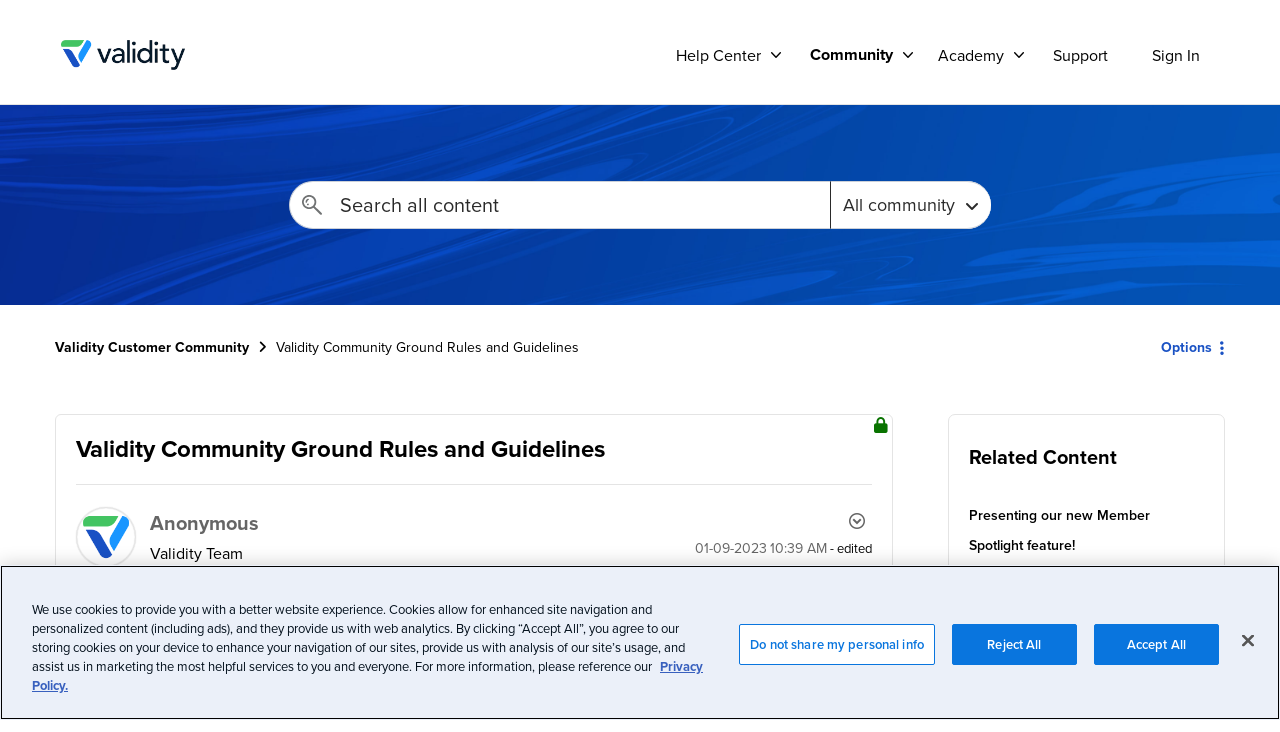

--- FILE ---
content_type: text/html;charset=UTF-8
request_url: https://mycommunity.validity.com/t5/validity-community/validity-community-ground-rules-and-guidelines/td-p/11
body_size: 33603
content:
<!DOCTYPE html><html prefix="og: http://ogp.me/ns#" dir="ltr" lang="en" class="no-js">
	<head>
	
	<title>
	Validity Community Ground Rules and Guidelines - Validity Customer Community - 11
</title>
	
	
	<!-- OneTrust Cookies Consent Notice start for mycommunity.validity.com -->
<script src="https://cdn.cookielaw.org/scripttemplates/otSDKStub.js"  type="text/javascript" charset="UTF-8" data-domain-script="85703431-5256-4652-99fe-aa6176c8ee43" ></script>
<script type="text/javascript">
function OptanonWrapper() { }
</script>
<!-- OneTrust Cookies Consent Notice end for mycommunity.validity.com -->

<!-- Google Tag Manager -->
<script>(function(w,d,s,l,i){w[l]=w[l]||[];w[l].push({'gtm.start':
new Date().getTime(),event:'gtm.js'});var f=d.getElementsByTagName(s)[0],
j=d.createElement(s),dl=l!='dataLayer'?'&l='+l:'';j.async=true;j.src=
'https://www.googletagmanager.com/gtm.js?id='+i+dl;f.parentNode.insertBefore(j,f);
})(window,document,'script','dataLayer','GTM-N8N9VH3W');</script>
<!-- End Google Tag Manager -->

<!-- Addition of Zendesk verification for crawlers that allows to reach items in here by searching from our Help Center -->
<meta name='zd-site-verification' content='o23vhjipdqg2mvafgtb0tp' />
<meta name='zd-site-verification' content='hng9yl5m7vl4m2sw4vpuo9' />
<meta name='zd-site-verification' content='zhq4h5wuw2hrsfrelbi4q' />
<meta name='zd-site-verification' content='njwnt66qk1nxwt396rqc7' />
<!-- for the solutions sitemap -->
<meta name='zd-site-verification' content='f7wtvble4u5keeem1jjr3c' />
<!-- End of Zendesk verification -->

<!-- Begin Wistia player script -->
<script src="https://fast.wistia.net/assets/external/E-v1.js" async></script>



	
	
	
	<meta content="The Validity Customer Community is a peer-to-peer area for Validity customers (and trial users) to engage with one another and learn more about - 11" name="description"/><meta content="width=device-width, initial-scale=1.0, user-scalable=yes" name="viewport"/><meta content="2023-05-08T07:08:16-07:00" itemprop="dateModified"/><meta content="text/html; charset=UTF-8" http-equiv="Content-Type"/><link href="https://mycommunity.validity.com/t5/validity-community/validity-community-ground-rules-and-guidelines/m-p/11#M2" rel="canonical"/>
	<meta content="article" property="og:type"/><meta content="https://mycommunity.validity.com/t5/validity-community/validity-community-ground-rules-and-guidelines/m-p/11#M2" property="og:url"/><meta content="Community Guidelines" property="article:tag"/><meta content="Community help" property="article:tag"/><meta content="Validity Community" property="article:section"/><meta content="The Validity Customer Community is a peer-to-peer area for Validity customers (and trial users) to engage with one another and learn more about Validity products. Guidelines apply to all who participate on the Validity Community platform, including employees. General Guidelines and Ground Rules:  - ..." property="og:description"/><meta content="2023-01-09T18:39:42.279Z" property="article:published_time"/><meta content="2023-05-08T07:08:16-07:00" property="article:modified_time"/><meta content="Validity Community Ground Rules and Guidelines" property="og:title"/>
	
	
		<link class="lia-link-navigation hidden live-links" title="topic Validity Community Ground Rules and Guidelines in Validity Community" type="application/rss+xml" rel="alternate" id="link" href="/qaxeg72885/rss/message?board.id=Community&amp;message.id=2"></link>
	

	
	
	    
            	<link href="/skins/6764488/e8642c83bde8a8e0cc85b7c04b822682/validity_community.css" rel="stylesheet" type="text/css"/>
            
	

	
	
	
	
	<link rel="shortcut icon" href="https://mycommunity.validity.com/html/@BF1C3EB664779B2F6C9533D6FE4C96B9/assets/favicon.ico" />
<link rel="stylesheet" href="https://use.typekit.net/nbu5kye.css">
<script src="https://kit.fontawesome.com/abba8d5662.js" crossorigin="anonymous"></script>
<link rel="stylesheet" href="https://kit.fontawesome.com/abba8d5662.css" crossorigin="anonymous">
<link dns-prefetch href="//use.fontawesome.com">

<script language="javascript" type="text/javascript">
<!--
if("undefined"==typeof LITHIUM)var LITHIUM={};LITHIUM.Loader=function(){var d=[],b=[],a=!1,c=!1;return{onLoad:function(b){"function"===typeof b&&(!0===a?b():d.push(b))},onJsAttached:function(a){"function"===typeof a&&(!0===c?a():b.push(a))},runJsAttached:function(){c=!0;for(var a=0;a<b.length;a++)b[a]()},getOnLoadFunctions:function(){return d},setLoaded:function(){a=!0},isLoaded:function(){return a},isJsAttached:function(){return c}}}();"undefined"===typeof LITHIUM.Components&&(LITHIUM.Components={});LITHIUM.Components.render=function(d,b,a){LITHIUM.Loader.onLoad(function(){var c=LITHIUM.Components.renderUrl(d),h={type:"GET",dataType:"json"};LITHIUM.jQuery.extend(h,a||{});h.hasOwnProperty("url")||LITHIUM.jQuery.extend(h,{url:c});h.data=b;if("object"!==typeof h.data||null===h.data)h.data={};h.data.originalPageName=LITHIUM.Components.ORIGINAL_PAGE_NAME;h.data.originalPageContext=LITHIUM.Components.ORIGINAL_PAGE_CONTEXT;LITHIUM.jQuery.ajax(h)}.bind(this))};
LITHIUM.Components.renderUrl=function(d,b){var a=LITHIUM.Components.RENDER_URL;LITHIUM.jQuery.each({"component-id":d},function(b,d){a=a.replace(new RegExp("#{"+b+"}","g"),d)});"undefined"!==typeof b&&(a+="?"+LITHIUM.jQuery.param(b));return a};
LITHIUM.Components.renderInPlace=function(d,b,a,c){function h(a){var b=document.createElement("div"),d=(new Date).getTime()+Math.floor(1E7*Math.random()+1);b.setAttribute("id",d);a.parentNode.insertBefore(b,a);return d}if(c)var q=c;else!1===LITHIUM.Loader.isLoaded()&&(document.currentScript?q=h(document.currentScript):(c=document.querySelectorAll("script"),1<c.length&&(q=h(c[c.length-1]))));LITHIUM.Loader.onLoad(function(){var c=LITHIUM.jQuery,h=b||{},m=a||{},k=c("#"+q);c.extend(h,{renderedScripts:LITHIUM.RenderedScripts.toString(),
"component-id":d});c.extend(m,{success:function(a){var b=a.content;LITHIUM.AngularSupport.isAngularEnabled()&&(b=LITHIUM.AngularSupport.compile(b));k.replaceWith(b);LITHIUM.AjaxSupport.ScriptsProcessor.handleScriptEvaluation(a);(a=LITHIUM.jQuery(b).attr("id"))&&LITHIUM.jQuery("#"+a).trigger("LITHIUM:ajaxSuccess:renderInPlace",{componentId:d})},error:function(b,c,d){0===b.readyState||0===b.status?k.html(""):k.html('\x3cspan class\x3d"lia-ajax-error-text"\x3e'+a.errorMessage+"\x3c/span\x3e");k.removeClass(LITHIUM.Css.BASE_LAZY_LOAD).removeClass("lia-fa-spin")}});
k&&LITHIUM.Components.render(d,h,m)}.bind(this))};/*
 modernizr v3.3.1
 Build https://modernizr.com/download?-exiforientation-filereader-flash-setclasses-dontmin

 Copyright (c)
  Faruk Ates
  Paul Irish
  Alex Sexton
  Ryan Seddon
  Patrick Kettner
  Stu Cox
  Richard Herrera

 MIT License
 {
      "name": "EXIF Orientation",
      "property": "exiforientation",
      "tags": ["image"],
      "builderAliases": ["exif_orientation"],
      "async": true,
      "authors": ["Paul Sayre"],
      "notes": [{
        "name": "Article by Dave Perrett",
        "href": "http://recursive-design.com/blog/2012/07/28/exif-orientation-handling-is-a-ghetto/"
      },{
        "name": "Article by Calvin Hass",
        "href": "http://www.impulseadventure.com/photo/exif-orientation.html"
      }]
    }
    ! {
      "name": "Flash",
      "property": "flash",
      "tags": ["flash"],
      "polyfills": ["shumway"]
      }
      ! {
      "name": "File API",
      "property": "filereader",
      "caniuse": "fileapi",
      "notes": [{
        "name": "W3C Working Draft",
        "href": "https://www.w3.org/TR/FileAPI/"
      }],
      "tags": ["file"],
      "builderAliases": ["file_api"],
      "knownBugs": ["Will fail in Safari 5 due to its lack of support for the standards defined FileReader object"]
    }
    !*/
LITHIUM.LiModernizr=function(){(function(d,b,a){function c(g){var a=n.className,b=e._config.classPrefix||"";r&&(a=a.baseVal);e._config.enableJSClass&&(a=a.replace(new RegExp("(^|\\s)"+b+"no-js(\\s|$)"),"$1"+b+"js$2"));e._config.enableClasses&&(a+=" "+b+g.join(" "+b),r?n.className.baseVal=a:n.className=a)}function h(){return"function"!==typeof b.createElement?b.createElement(arguments[0]):r?b.createElementNS.call(b,"http://www.w3.org/2000/svg",arguments[0]):b.createElement.apply(b,arguments)}function q(){var a=
b.body;a||(a=h(r?"svg":"body"),a.fake=!0);return a}function p(a,b){if("object"==typeof a)for(var g in a)u(a,g)&&p(g,a[g]);else{a=a.toLowerCase();g=a.split(".");var l=e[g[0]];2==g.length&&(l=l[g[1]]);if("undefined"!=typeof l)return e;b="function"==typeof b?b():b;1==g.length?e[g[0]]=b:(!e[g[0]]||e[g[0]]instanceof Boolean||(e[g[0]]=new Boolean(e[g[0]])),e[g[0]][g[1]]=b);c([(b&&0!=b?"":"no-")+g.join("-")]);e._trigger(a,b)}return e}var t=[],m=[],k={_version:"3.3.1",_config:{classPrefix:"",enableClasses:!0,
enableJSClass:!0,usePrefixes:!0},_q:[],on:function(a,b){var g=this;setTimeout(function(){b(g[a])},0)},addTest:function(a,b,c){m.push({name:a,fn:b,options:c})},addAsyncTest:function(a){m.push({name:null,fn:a})}},e=function(){};e.prototype=k;e=new e;var n=b.documentElement,r="svg"===n.nodeName.toLowerCase(),u;(function(){var a={}.hasOwnProperty;u="undefined"!==typeof a&&"undefined"!==typeof a.call?function(b,g){return a.call(b,g)}:function(a,b){return b in a&&"undefined"===typeof a.constructor.prototype[b]}})();
k._l={};k.on=function(a,b){this._l[a]||(this._l[a]=[]);this._l[a].push(b);e.hasOwnProperty(a)&&setTimeout(function(){e._trigger(a,e[a])},0)};k._trigger=function(a,b){if(this._l[a]){var g=this._l[a];setTimeout(function(){var a;for(a=0;a<g.length;a++){var c=g[a];c(b)}},0);delete this._l[a]}};e._q.push(function(){k.addTest=p});e.addAsyncTest(function(){LITHIUM.Loader.onLoad(function(){var a=b.createElement("img");a.onerror=function(){p("exiforientation",!1,{aliases:["exif-orientation"]});b.body.removeChild(a)};
a.onload=function(){p("exiforientation",2!==a.width,{aliases:["exif-orientation"]});b.body.removeChild(a)};a.src="[data-uri]\x3d\x3d";
b.body&&(a.setAttribute("style","position: absolute; left: -9999;"),b.body.appendChild(a))})});e.addAsyncTest(function(){var a=function(a){n.contains(a)||n.appendChild(a)},c=function(a,b){var c=!!a;c&&(c=new Boolean(c),c.blocked="blocked"===a);p("flash",function(){return c});if(b&&f.contains(b)){for(;b.parentNode!==f;)b=b.parentNode;f.removeChild(b)}};try{var e="ActiveXObject"in d&&"Pan"in new d.ActiveXObject("ShockwaveFlash.ShockwaveFlash")}catch(v){}if(!("plugins"in navigator&&"Shockwave Flash"in
navigator.plugins||e)||r)c(!1);else{var l=h("embed"),f=q(),k;l.type="application/x-shockwave-flash";f.appendChild(l);if("Pan"in l||e){var m=function(){a(f);if(!n.contains(f))return f=b.body||f,l=h("embed"),l.type="application/x-shockwave-flash",f.appendChild(l),setTimeout(m,1E3);n.contains(l)?(k=l.style.cssText,""!==k?c("blocked",l):c(!0,l)):c("blocked");f.fake&&f.parentNode&&f.parentNode.removeChild(f)};setTimeout(m,10)}else a(f),c("blocked",l),f.fake&&f.parentNode&&f.parentNode.removeChild(f)}});
e.addTest("filereader",!!(d.File&&d.FileList&&d.FileReader));(function(){var a,b;for(b in m)if(m.hasOwnProperty(b)){var c=[];var d=m[b];if(d.name&&(c.push(d.name.toLowerCase()),d.options&&d.options.aliases&&d.options.aliases.length))for(a=0;a<d.options.aliases.length;a++)c.push(d.options.aliases[a].toLowerCase());d="function"===typeof d.fn?d.fn():d.fn;for(a=0;a<c.length;a++){var f=c[a];f=f.split(".");1===f.length?e[f[0]]=d:(!e[f[0]]||e[f[0]]instanceof Boolean||(e[f[0]]=new Boolean(e[f[0]])),e[f[0]][f[1]]=
d);t.push((d?"":"no-")+f.join("-"))}}})();c(t);delete k.addTest;delete k.addAsyncTest;for(a=0;a<e._q.length;a++)e._q[a]();LITHIUM.Modernizr=e})(window,document)}();(function(){LITHIUM.Globals=function(){var d={};return{preventGlobals:function(b){for(var a=0;a<b.length;a++){var c=b[a];c in window&&void 0!==window[c]&&(d[c]=window[c],window[c]=void 0)}},restoreGlobals:function(b){for(var a=0;a<b.length;a++){var c=b[a];d.hasOwnProperty(c)&&(window[c]=d[c])}}}}()})();(function(){LITHIUM.EarlyEventCapture=function(d,b,a){if(void 0===LITHIUM.jQuery||!0!==LITHIUM.jQuery.isReady||!LITHIUM.Loader.isJsAttached()){var c=d.getAttribute("data-lia-early-event-captured");if(!0===a&&!0!==c||!0===a)d.setAttribute("data-lia-early-event-captured",!0),LITHIUM.Loader.onJsAttached(function(){var a=LITHIUM.jQuery;a(function(){a(d).trigger(b)})});return!1}return!0}})();(function(d){Element.prototype.matches||(Element.prototype.matches=Element.prototype.msMatchesSelector||Element.prototype.webkitMatchesSelector);Element.prototype.closest||(Element.prototype.closest=function(b){var a=this;do{if(a.matches(b))return a;a=a.parentElement||a.parentNode}while(null!==a&&1===a.nodeType);return null})})(LITHIUM.jQuery);window.FileAPI = { jsPath: '/html/assets/js/vendor/ng-file-upload-shim/' };
LITHIUM.PrefetchData = {"Components":{},"commonResults":{}};
LITHIUM.DEBUG = false;
LITHIUM.CommunityJsonObject = {
  "Validation" : {
    "image.description" : {
      "min" : 0,
      "max" : 1000,
      "isoneof" : [ ],
      "type" : "string"
    },
    "tkb.toc_maximum_heading_level" : {
      "min" : 1,
      "max" : 6,
      "isoneof" : [ ],
      "type" : "integer"
    },
    "tkb.toc_heading_list_style" : {
      "min" : 0,
      "max" : 50,
      "isoneof" : [
        "disc",
        "circle",
        "square",
        "none"
      ],
      "type" : "string"
    },
    "blog.toc_maximum_heading_level" : {
      "min" : 1,
      "max" : 6,
      "isoneof" : [ ],
      "type" : "integer"
    },
    "tkb.toc_heading_indent" : {
      "min" : 5,
      "max" : 50,
      "isoneof" : [ ],
      "type" : "integer"
    },
    "blog.toc_heading_indent" : {
      "min" : 5,
      "max" : 50,
      "isoneof" : [ ],
      "type" : "integer"
    },
    "blog.toc_heading_list_style" : {
      "min" : 0,
      "max" : 50,
      "isoneof" : [
        "disc",
        "circle",
        "square",
        "none"
      ],
      "type" : "string"
    }
  },
  "User" : {
    "settings" : {
      "imageupload.legal_file_extensions" : "*.jpg;*.JPG;*.jpeg;*.JPEG;*.gif;*.GIF;*.png;*.PNG",
      "config.enable_avatar" : true,
      "integratedprofile.show_klout_score" : true,
      "layout.sort_view_by_last_post_date" : true,
      "layout.friendly_dates_enabled" : true,
      "profileplus.allow.anonymous.scorebox" : false,
      "tkb.message_sort_default" : "topicPublishDate",
      "layout.format_pattern_date" : "MM-dd-yyyy",
      "config.require_search_before_post" : "off",
      "isUserLinked" : false,
      "integratedprofile.cta_add_topics_dismissal_timestamp" : -1,
      "layout.message_body_image_max_size" : 1000,
      "profileplus.everyone" : false,
      "integratedprofile.cta_connect_wide_dismissal_timestamp" : -1,
      "blog.toc_maximum_heading_level" : "",
      "integratedprofile.hide_social_networks" : false,
      "blog.toc_heading_indent" : "",
      "contest.entries_per_page_num" : 20,
      "layout.messages_per_page_linear" : 10,
      "integratedprofile.cta_manage_topics_dismissal_timestamp" : -1,
      "profile.shared_profile_test_group" : false,
      "integratedprofile.cta_personalized_feed_dismissal_timestamp" : -1,
      "integratedprofile.curated_feed_size" : 10,
      "contest.one_kudo_per_contest" : false,
      "integratedprofile.enable_social_networks" : false,
      "integratedprofile.my_interests_dismissal_timestamp" : -1,
      "profile.language" : "en",
      "layout.friendly_dates_max_age_days" : 31,
      "layout.threading_order" : "thread_ascending",
      "blog.toc_heading_list_style" : "disc",
      "useRecService" : false,
      "layout.module_welcome" : "<h2>Welcome to our Community!<\/h2>\r\n<p>Discuss, learn and share how to leverage the power of the crowd and build deep relationships with your peers.<\/p>",
      "imageupload.max_uploaded_images_per_upload" : 10,
      "imageupload.max_uploaded_images_per_user" : 1000,
      "integratedprofile.connect_mode" : "",
      "tkb.toc_maximum_heading_level" : "2",
      "tkb.toc_heading_list_style" : "disc",
      "sharedprofile.show_hovercard_score" : true,
      "config.search_before_post_scope" : "community",
      "tkb.toc_heading_indent" : "15",
      "p13n.cta.recommendations_feed_dismissal_timestamp" : -1,
      "imageupload.max_file_size" : 10000,
      "layout.show_batch_checkboxes" : false,
      "integratedprofile.cta_connect_slim_dismissal_timestamp" : -1
    },
    "isAnonymous" : true,
    "policies" : {
      "image-upload.process-and-remove-exif-metadata" : false
    },
    "registered" : false,
    "emailRef" : "",
    "id" : -1,
    "login" : "Anonymous"
  },
  "Server" : {
    "communityPrefix" : "/qaxeg72885",
    "nodeChangeTimeStamp" : 1768741999754,
    "tapestryPrefix" : "/t5",
    "deviceMode" : "DESKTOP",
    "responsiveDeviceMode" : "DESKTOP",
    "membershipChangeTimeStamp" : "0",
    "version" : "25.12",
    "branch" : "25.12-release",
    "showTextKeys" : false
  },
  "Config" : {
    "phase" : "prod",
    "integratedprofile.cta.reprompt.delay" : 30,
    "profileplus.tracking" : {
      "profileplus.tracking.enable" : false,
      "profileplus.tracking.click.enable" : false,
      "profileplus.tracking.impression.enable" : false
    },
    "app.revision" : "2512231126-s6f44f032fc-b18",
    "navigation.manager.community.structure.limit" : "1000"
  },
  "Activity" : {
    "Results" : [ ]
  },
  "NodeContainer" : {
    "viewHref" : "https://mycommunity.validity.com/t5/top/ct-p/top",
    "description" : "",
    "id" : "top",
    "shortTitle" : "Top",
    "title" : "Top",
    "nodeType" : "category"
  },
  "Page" : {
    "skins" : [
      "validity_community",
      "validity",
      "theme_hermes",
      "responsive_peak"
    ],
    "authUrls" : {
      "loginUrl" : "/plugins/common/feature/samlss/doauth/post?referer=https%3A%2F%2Fmycommunity.validity.com%2Ft5%2Fvalidity-community%2Fvalidity-community-ground-rules-and-guidelines%2Ftd-p%2F11",
      "loginUrlNotRegistered" : "/plugins/common/feature/samlss/doauth/post?redirectreason=notregistered&referer=https%3A%2F%2Fmycommunity.validity.com%2Ft5%2Fvalidity-community%2Fvalidity-community-ground-rules-and-guidelines%2Ftd-p%2F11",
      "loginUrlNotRegisteredDestTpl" : "/plugins/common/feature/samlss/doauth/post?redirectreason=notregistered&referer=%7B%7BdestUrl%7D%7D"
    },
    "name" : "ForumTopicPage",
    "rtl" : false,
    "object" : {
      "viewHref" : "/t5/validity-community/validity-community-ground-rules-and-guidelines/td-p/11",
      "subject" : "Validity Community Ground Rules and Guidelines",
      "id" : 11,
      "page" : "ForumTopicPage",
      "type" : "Thread"
    }
  },
  "WebTracking" : {
    "Activities" : { },
    "path" : "Community:Validity Customer Community/Board:Validity Community forum/Message:Validity Community Ground Rules and Guidelines"
  },
  "Feedback" : {
    "targeted" : { }
  },
  "Seo" : {
    "markerEscaping" : {
      "pathElement" : {
        "prefix" : "@",
        "match" : "^[0-9][0-9]$"
      },
      "enabled" : false
    }
  },
  "TopLevelNode" : {
    "viewHref" : "https://mycommunity.validity.com/",
    "description" : "Discuss, learn and share how to leverage the power of the crowd and build deep relationships with your peers and Validity Products - Everest, DemandTools, BriteVerify, MailCharts, GridBuddy Connect, ReturnPath",
    "id" : "qaxeg72885",
    "shortTitle" : "Validity Customer Community",
    "title" : "Validity Customer Community",
    "nodeType" : "Community"
  },
  "Community" : {
    "viewHref" : "https://mycommunity.validity.com/",
    "integratedprofile.lang_code" : "en",
    "integratedprofile.country_code" : "US",
    "id" : "qaxeg72885",
    "shortTitle" : "Validity Customer Community",
    "title" : "Validity Customer Community"
  },
  "CoreNode" : {
    "conversationStyle" : "forum",
    "viewHref" : "https://mycommunity.validity.com/t5/validity-community/bd-p/Community",
    "settings" : { },
    "description" : "Learn more on how to best use the Validity Community",
    "id" : "Community",
    "shortTitle" : "Validity Community forum",
    "title" : "Validity Community",
    "nodeType" : "Board",
    "ancestors" : [
      {
        "viewHref" : "https://mycommunity.validity.com/",
        "description" : "Discuss, learn and share how to leverage the power of the crowd and build deep relationships with your peers and Validity Products - Everest, DemandTools, BriteVerify, MailCharts, GridBuddy Connect, ReturnPath",
        "id" : "qaxeg72885",
        "shortTitle" : "Validity Customer Community",
        "title" : "Validity Customer Community",
        "nodeType" : "Community"
      }
    ]
  }
};
LITHIUM.Components.RENDER_URL = "/t5/util/componentrenderpage/component-id/#{component-id}?render_behavior=raw";
LITHIUM.Components.ORIGINAL_PAGE_NAME = 'forums/v5/ForumTopicPage';
LITHIUM.Components.ORIGINAL_PAGE_ID = 'ForumTopicPage';
LITHIUM.Components.ORIGINAL_PAGE_CONTEXT = '[base64].';
LITHIUM.Css = {
  "BASE_DEFERRED_IMAGE" : "lia-deferred-image",
  "BASE_BUTTON" : "lia-button",
  "BASE_SPOILER_CONTAINER" : "lia-spoiler-container",
  "BASE_TABS_INACTIVE" : "lia-tabs-inactive",
  "BASE_TABS_ACTIVE" : "lia-tabs-active",
  "BASE_AJAX_REMOVE_HIGHLIGHT" : "lia-ajax-remove-highlight",
  "BASE_FEEDBACK_SCROLL_TO" : "lia-feedback-scroll-to",
  "BASE_FORM_FIELD_VALIDATING" : "lia-form-field-validating",
  "BASE_FORM_ERROR_TEXT" : "lia-form-error-text",
  "BASE_FEEDBACK_INLINE_ALERT" : "lia-panel-feedback-inline-alert",
  "BASE_BUTTON_OVERLAY" : "lia-button-overlay",
  "BASE_TABS_STANDARD" : "lia-tabs-standard",
  "BASE_AJAX_INDETERMINATE_LOADER_BAR" : "lia-ajax-indeterminate-loader-bar",
  "BASE_AJAX_SUCCESS_HIGHLIGHT" : "lia-ajax-success-highlight",
  "BASE_CONTENT" : "lia-content",
  "BASE_JS_HIDDEN" : "lia-js-hidden",
  "BASE_AJAX_LOADER_CONTENT_OVERLAY" : "lia-ajax-loader-content-overlay",
  "BASE_FORM_FIELD_SUCCESS" : "lia-form-field-success",
  "BASE_FORM_WARNING_TEXT" : "lia-form-warning-text",
  "BASE_FORM_FIELDSET_CONTENT_WRAPPER" : "lia-form-fieldset-content-wrapper",
  "BASE_AJAX_LOADER_OVERLAY_TYPE" : "lia-ajax-overlay-loader",
  "BASE_FORM_FIELD_ERROR" : "lia-form-field-error",
  "BASE_SPOILER_CONTENT" : "lia-spoiler-content",
  "BASE_FORM_SUBMITTING" : "lia-form-submitting",
  "BASE_EFFECT_HIGHLIGHT_START" : "lia-effect-highlight-start",
  "BASE_FORM_FIELD_ERROR_NO_FOCUS" : "lia-form-field-error-no-focus",
  "BASE_EFFECT_HIGHLIGHT_END" : "lia-effect-highlight-end",
  "BASE_SPOILER_LINK" : "lia-spoiler-link",
  "BASE_DISABLED" : "lia-link-disabled",
  "FACEBOOK_LOGOUT" : "lia-component-users-action-logout",
  "FACEBOOK_SWITCH_USER" : "lia-component-admin-action-switch-user",
  "BASE_FORM_FIELD_WARNING" : "lia-form-field-warning",
  "BASE_AJAX_LOADER_FEEDBACK" : "lia-ajax-loader-feedback",
  "BASE_AJAX_LOADER_OVERLAY" : "lia-ajax-loader-overlay",
  "BASE_LAZY_LOAD" : "lia-lazy-load"
};
(function() { if (!window.LITHIUM_SPOILER_CRITICAL_LOADED) { window.LITHIUM_SPOILER_CRITICAL_LOADED = true; window.LITHIUM_SPOILER_CRITICAL_HANDLER = function(e) { if (!window.LITHIUM_SPOILER_CRITICAL_LOADED) return; if (e.target.classList.contains('lia-spoiler-link')) { var container = e.target.closest('.lia-spoiler-container'); if (container) { var content = container.querySelector('.lia-spoiler-content'); if (content) { if (e.target.classList.contains('open')) { content.style.display = 'none'; e.target.classList.remove('open'); } else { content.style.display = 'block'; e.target.classList.add('open'); } } e.preventDefault(); return false; } } }; document.addEventListener('click', window.LITHIUM_SPOILER_CRITICAL_HANDLER, true); } })();
LITHIUM.noConflict = true;
LITHIUM.useCheckOnline = false;
LITHIUM.RenderedScripts = [
  "Lithium.js",
  "jquery.delayToggle-1.0.js",
  "Globals.js",
  "Placeholder.js",
  "Text.js",
  "Sandbox.js",
  "jquery.ui.draggable.js",
  "Forms.js",
  "ResizeSensor.js",
  "ElementMethods.js",
  "jquery.js",
  "InlineMessageReplyEditor.js",
  "PolyfillsAll.js",
  "jquery.blockui.js",
  "Link.js",
  "jquery.json-2.6.0.js",
  "Loader.js",
  "LazyLoadComponent.js",
  "ThreadedDetailMessageList.js",
  "InlineMessageReplyContainer.js",
  "jquery.position-toggle-1.0.js",
  "jquery.ui.dialog.js",
  "jquery.ajax-cache-response-1.0.js",
  "Video.js",
  "DeferredImages.js",
  "Throttle.js",
  "Dialog.js",
  "Auth.js",
  "jquery.ui.core.js",
  "jquery.ui.resizable.js",
  "Events.js",
  "ActiveCast3.js",
  "prism.js",
  "jquery.iframe-shim-1.0.js",
  "jquery.clone-position-1.0.js",
  "AjaxFeedback.js",
  "jquery.ui.mouse.js",
  "jquery.fileupload.js",
  "jquery.effects.core.js",
  "ForceLithiumJQuery.js",
  "AutoComplete.js",
  "InformationBox.js",
  "jquery.effects.slide.js",
  "Namespace.js",
  "DataHandler.js",
  "jquery.ui.widget.js",
  "LiModernizr.js",
  "AjaxSupport.js",
  "SpoilerToggle.js",
  "Tooltip.js",
  "SearchAutoCompleteToggle.js",
  "MessageBodyDisplay.js",
  "SearchForm.js",
  "HelpIcon.js",
  "json2.js",
  "jquery.hoverIntent-r6.js",
  "Components.js",
  "jquery.ui.position.js",
  "jquery.iframe-transport.js",
  "DropDownMenu.js",
  "jquery.viewport-1.0.js",
  "jquery.function-utils-1.0.js",
  "InlineMessageEditor.js",
  "jquery.lithium-selector-extensions.js",
  "PartialRenderProxy.js",
  "jquery.scrollTo.js",
  "jquery.tools.tooltip-1.2.6.js",
  "jquery.placeholder-2.0.7.js",
  "DropDownMenuVisibilityHandler.js",
  "ValueSurveyLauncher.js",
  "jquery.tmpl-1.1.1.js",
  "jquery.autocomplete.js",
  "EarlyEventCapture.js",
  "jquery.css-data-1.0.js",
  "Cache.js",
  "jquery.appear-1.1.1.js",
  "NoConflict.js",
  "ElementQueries.js"
];(function(){LITHIUM.AngularSupport=function(){function g(a,c){a=a||{};for(var b in c)"[object object]"===Object.prototype.toString.call(c[b])?a[b]=g(a[b],c[b]):a[b]=c[b];return a}var d,f,b={coreModule:"li.community",coreModuleDeps:[],noConflict:!0,bootstrapElementSelector:".lia-page .min-width .lia-content",bootstrapApp:!0,debugEnabled:!1,useCsp:!0,useNg2:!1},k=function(){var a;return function(b){a||(a=document.createElement("a"));a.href=b;return a.href}}();LITHIUM.Angular={};return{preventGlobals:LITHIUM.Globals.preventGlobals,
restoreGlobals:LITHIUM.Globals.restoreGlobals,init:function(){var a=[],c=document.querySelector(b.bootstrapElementSelector);a.push(b.coreModule);b.customerModules&&0<b.customerModules.length&&a.concat(b.customerModules);b.useCsp&&(c.setAttribute("ng-csp","no-unsafe-eval"),c.setAttribute("li-common-non-bindable",""));d=LITHIUM.angular.module(b.coreModule,b.coreModuleDeps);d.config(["$locationProvider","$provide","$injector","$logProvider","$compileProvider","$qProvider","$anchorScrollProvider",function(a,
c,e,d,f,g,h){h.disableAutoScrolling();h=document.createElement("base");h.setAttribute("href",k(location));document.getElementsByTagName("head")[0].appendChild(h);window.history&&window.history.pushState&&a.html5Mode({enabled:!0,requireBase:!0,rewriteLinks:!1}).hashPrefix("!");d.debugEnabled(b.debugEnabled);f.debugInfoEnabled(b.debugEnabled);e.has("$uibModal")&&c.decorator("$uibModal",["$delegate",function(a){var b=a.open;a.open=function(a){a.backdropClass=(a.backdropClass?a.backdropClass+" ":"")+
"lia-modal-backdrop";a.windowClass=(a.windowClass?a.windowClass+" ":"")+"lia-modal-window";return b(a)};return a}]);e.has("uibDropdownConfig")&&(e.get("uibDropdownConfig").openClass="lia-dropdown-open");e.has("uibButtonConfig")&&(e.get("uibButtonConfig").activeClass="lia-link-active");g.errorOnUnhandledRejections(!1)}]);if(b.bootstrapApp)f=b.useNg2?LITHIUM.Angular.upgradeAdapter.bootstrap(c,a):LITHIUM.angular.bootstrap(c,a);else LITHIUM.Loader.onLoad(function(){f=LITHIUM.angular.element(c).injector()});
LITHIUM.Angular.app=d},compile:function(a){void 0===a&&(a=document.querySelector(b.bootstrapElementSelector));var c;if(void 0===a||""===a)return a;f.invoke(["$rootScope","$compile",function(b,d){try{var e=LITHIUM.angular.element(a)}catch(l){e=LITHIUM.angular.element("\x3cli:safe-wrapper\x3e"+a+"\x3c/li:safe-wrapper\x3e")}e.attr("li-common-non-bindable","");c=d(e)(b);b.$digest()}]);return c},isAngularEnabled:function(){return void 0!==d},updateLocationUrl:function(a,b){f.invoke(["$location","$rootScope",
"$browser",function(c,d,e){a=""===a?"?":a;c.url(a,b);d.$apply()}])},setOptions:function(a){return g(b,a)},getOptions:function(){return b},initGlobal:function(a){LITHIUM.angular=a;b.useNg2&&(LITHIUM.Angular.upgradeAdapter=new ng.upgrade.UpgradeAdapter)}}}()})();(function(){LITHIUM.ScriptLoader=function(){function d(a){a in e||(e[a]={loaded:!1});return e[a]}function f(){g.filter(function(a){return!a.loaded}).forEach(function(a){var b=!0;a.labels.forEach(function(a){!1===d(a).loaded&&(b=!1)});b&&(a.loaded=!0,a.callback())})}var e={},g=[];return{load:function(a){a.forEach(function(a){var b=document.getElementsByTagName("head")[0]||document.documentElement,c=document.createElement("script");c.src=a.url;c.async=!1;a.crossorigin&&a.integrity&&(c.setAttribute("crossorigin",
a.crossorigin),c.setAttribute("integrity",a.integrity));b.insertBefore(c,b.firstChild);d(a.label)})},setLoaded:function(a){d(a).loaded=!0;f()},ready:function(a,b){g.push({labels:a,callback:b,loaded:!1});f()}}}()})();LITHIUM.ScriptLoader.load([{"name":"lia-scripts-common-min.js","label":"common","url":"/t5/scripts/0FBAB47D244ABC35EF85D924E16EE128/lia-scripts-common-min.js"},{"name":"lia-scripts-body-min.js","label":"body","url":"/t5/scripts/25AE0ECA4B751AB9A62F47334547E357/lia-scripts-body-min.js"},{"name":"lia-scripts-angularjs-min.js","label":"angularjs","url":"/t5/scripts/00A777938B56ECCE5DB9E6C80A2C3591/lia-scripts-angularjs-min.js"},{"name":"lia-scripts-angularjsModules-min.js","label":"angularjsModules","url":"/t5/scripts/EBCF5F98EE19B603571D67FB7475F0B1/lia-scripts-angularjsModules-min.js"}]);
// -->
</script></head>
	<body class="lia-board lia-user-status-anonymous ForumTopicPage lia-body lia-a11y" id="lia-body">
	
	
	<div id="7C1-186-5" class="ServiceNodeInfoHeader">
</div>
	
	
	
	

	<div class="lia-page">
		<center>
			
				
					
	
	<div class="MinimumWidthContainer">
		<div class="min-width-wrapper">
			<div class="min-width">		
				
						<div class="lia-content">
                            
							
							
							
		
	<div class="lia-quilt lia-quilt-forum-topic-page lia-quilt-layout-two-column-main-side lia-top-quilt lia-forum-topic-page-gte-5">
	<div class="lia-quilt-row lia-quilt-row-header">
		<div class="lia-quilt-column lia-quilt-column-24 lia-quilt-column-single lia-quilt-column-common-header">
			<div class="lia-quilt-column-alley lia-quilt-column-alley-single">
	
		
			
		
			<div class="lia-quilt lia-quilt-header lia-quilt-layout-custom-community-header lia-component-quilt-header">
	<div class="lia-quilt-row lia-quilt-row-header-top">
		<div class="lia-quilt-column lia-quilt-column-24 lia-quilt-column-single lia-quilt-column-header-top-content">
			<div class="lia-quilt-column-alley lia-quilt-column-alley-single">
	
		<div class="custom-community-header-left">
			
		
			 

<div class="nav-wrapper-mobile"> <button class="menu-button-mobile" aria-controls="user-nav-mobile" aria-expanded="false" aria-label="{{t 'toggle_navigation'}}"> <svg xmlns="http://www.w3.org/2000/svg" width="16" height="16" focusable="false" viewBox="0 0 16 16" class="icon-menu"> <path fill="none" stroke="currentColor" stroke-linecap="round" d="M1.5 3.5h13m-13 4h13m-13 4h13" /> </svg> </button> <nav class="menu-list-mobile" id="user-nav-mobile" aria-expanded="false"> <ul class="menu-list-mobile-items"> <li> <div class="user-info dropdown"> <button class="dropdown-toggle" aria-haspopup="true"> <span>Help Center</span> </button> <div class="dropdown-menu" role="menu"> <a href="https://knowledge.validity.com/" rel="noopener" role="menuitem">Home</a> <a href="https://knowledge.validity.com/s/everest-home" rel="noopener" role="menuitem">Everest</a> <a href="https://knowledge.validity.com/s/demandtools-home" rel="noopener" role="menuitem">DemandTools</a> <a href="https://knowledge.validity.com/s/gridbuddy-connect-home" rel="noopener" role="menuitem">GridBuddy Connect</a> <a href="https://knowledge.validity.com/s/briteverify-home" rel="noopener" role="menuitem">BriteVerify</a> <a href="https://knowledge.validity.com/s/mailcharts-home" rel="noopener" role="menuitem">MailCharts</a> <a href="https://knowledge.validity.com/s/feedback-loop-service-home" rel="noopener" role="menuitem">Feedback Loop Service</a> <a href="https://help.litmus.com/" rel="noopener" role="menuitem">Litmus</a> </div> </div> </li> <li class="nav-divider"></li> <li> <div class="user-info dropdown"> <button class="dropdown-toggle" aria-haspopup="true"> <span><strong>Community</strong></span> </button> <div class="dropdown-menu" role="menu"> <a href="https://mycommunity.validity.com/" rel="noopener" role="menuitem">Community Home</a> <a href="https://mycommunity.validity.com/t5/email-solutions/bd-p/everestforum" rel="noopener" role="menuitem">Email Solutions</a> <a href="https://mycommunity.validity.com/t5/briteverify/bd-p/briteverifyforum" rel="noopener" role="menuitem">BriteVerify</a> <a href="https://mycommunity.validity.com/t5/demandtools/bd-p/demantoolsforum" rel="noopener" role="menuitem">DemandTools</a> <a href="https://mycommunity.validity.com/t5/validity-community/bd-p/Community" rel="noopener" role="menuitem">Community Forum</a> </div> </div> </li> <li class="nav-divider"></li> <li> <div class="user-info dropdown"> <button class="dropdown-toggle" aria-haspopup="true"> <span>Academy</span> </button> <div class="dropdown-menu" role="menu"> <a href="https://certification.validity.com" rel="noopener" role="menuitem">Home</a> <a href="https://certification.validity.com/certifications/demandtools-v-certification/" rel="noopener" role="menuitem">DemandTools V</a> <a href="https://certification.validity.com/courses/fundamentals-of-email-deliverability/" rel="noopener" role="menuitem">Email Deliverability</a> </div> </div> </li> <li class="nav-divider"></li> <li> <div class="user-info dropdown"> <button class="dropdown-toggle" aria-haspopup="true"> <span>Support</span> </button> <div class="dropdown-menu" role="menu"> <a href="https://mycommunity.validity.com/t5/custom/page/page-id/SupportPage-CreateNewTicket-v2" rel="noopener" role="menuitem">Create Support Ticket</a> <a href="https://mycommunity.validity.com/t5/custom/page/page-id/SupportPage-SearchSolutions" rel="noopener" role="menuitem">Search Solutions</a> </div> </div> </li> <li class="nav-divider"></li> <li> <div class="utility-bar"> <nav class="user-nav" style="background-color: #fff; justify-content:left; padding-right:0;" id="user-nav"> <div class="custom-community-header-user-navigation"> <a class="lia-link-navigation login-link lia-authentication-link lia-component-users-action-login" rel="nofollow" id="loginPageV2_a4c59925c7608b" href="/plugins/common/feature/samlss/doauth/post?referer=https%3A%2F%2Fmycommunity.validity.com%2Ft5%2Fvalidity-community%2Fvalidity-community-ground-rules-and-guidelines%2Ftd-p%2F11">Sign In</a> </div> </nav> </div> </li> </ul> </nav> </div>
		
			
<div class="custom-community-header-logo">
    <h1>
        <a target="_blank" href="https://validity.com/" style="background: url('https://mycommunity.validity.com/html/@FB80F05D6820E0F34B4859F5248BE004/assets/validity-logo.svg') no-repeat 50% / contain;">Validity Customer Community</a>
    </h1>
</div>

		
	
		</div>
	
	

	
		
			 

<div class="custom-community-header-navigation-v3"> <nav role="navigation" id="headerNav"> <ul class="custom-sub-nav" role="menubar"> <li class="custom-nav-menu-item has-children depth1" role="none"> <div class="toggle-menu-button-wrapper"> <a href="https://knowledge.validity.com/" role="menuitem" class="top-level-link menuitem">Help Center</a> <button class="top-level-toggle toggle-menu-children" aria-controls="toggle-zendesk_support" aria-expanded="false" aria-haspopup="true" aria-label="Support"> <span class="toggle-menu-icon" aria-hidden="true"></span> </button> </div> <div class="nav-child-wrapper nav-child-wrapper-level-2"> <ul class="custom-community-header-sub-navigation" role="menu"> <li class="depth2 custom-nav-menu-item" role="none"> <div class="toggle-menu-button-wrapper"> <a role="menuitem" href="https://knowledge.validity.com/s/everest-home" class="nav-category">Everest</a> </div> </li> <li class="depth2 custom-nav-menu-item" role="none"> <div class="toggle-menu-button-wrapper"> <a role="menuitem" href="https://knowledge.validity.com/s/litmus-home" class="nav-category">Litmus</a> </div> </li> <li class="depth2 custom-nav-menu-item" role="none"> <div class="toggle-menu-button-wrapper"> <a role="menuitem" href="https://knowledge.validity.com/s/demandtools-home" class="nav-category">DemandTools</a> </div> </li> <li class="depth2 custom-nav-menu-item" role="none"> <div class="toggle-menu-button-wrapper"> <a role="menuitem" href="https://knowledge.validity.com/s/sender-certification-home" class="nav-category">Sender Certification</a> </div> </li> <li class="depth2 custom-nav-menu-item" role="none"> <div class="toggle-menu-button-wrapper"> <a role="menuitem" href="https://knowledge.validity.com/s/gridbuddy-connect-home" class="nav-category">GridBuddy</a> </div> </li> <li class="depth2 custom-nav-menu-item" role="none"> <div class="toggle-menu-button-wrapper"> <a role="menuitem" href="https://knowledge.validity.com/s/briteverify-home" class="nav-category">BriteVerify</a> </div> </li> <li class="depth2 custom-nav-menu-item" role="none"> <div class="toggle-menu-button-wrapper"> <a role="menuitem" href="https://knowledge.validity.com/s/mailcharts-home" class="nav-category">MailCharts</a> </div> </li> <li class="depth2 custom-nav-menu-item" role="none"> <div class="toggle-menu-button-wrapper"> <a role="menuitem" href="https://knowledge.validity.com/s/feedback-loop-service-home" class="nav-category">Universal Feedback Loop</a> </div> </li> </ul> </div> </li> <li class="custom-nav-menu-item has-children depth1" role="none"> <div class="toggle-menu-button-wrapper"> <a role="menuitem" href="/" class="top-level-link menuitem"><strong>Community</strong></a> <button class="top-level-toggle toggle-menu-children" aria-controls="toggle-zendesk_support" aria-expanded="false" aria-haspopup="true" aria-label="Support"> <span class="toggle-menu-icon" aria-hidden="true"></span> </button> </div> <div class="nav-child-wrapper nav-child-wrapper-level-2"> <ul class="custom-community-header-sub-navigation" role="menu"> <li class="depth2 custom-nav-menu-item" role="none"> <div class="toggle-menu-button-wrapper"> <a role="menuitem" class="top-level-link menuitem" href="/t5/everest/bd-p/everestforum">Everest</a> </div> </li> <li class="depth2 custom-nav-menu-item" role="none"> <div class="toggle-menu-button-wrapper"> <a role="menuitem" class="top-level-link menuitem" href="/t5/sender-certification/bd-p/SenderCertification">Sender Certification</a> </div> </li> <li class="depth2 custom-nav-menu-item" role="none"> <div class="toggle-menu-button-wrapper"> <a role="menuitem" class="top-level-link menuitem" href="/t5/demandtools/bd-p/demantoolsforum">DemandTools</a> </div> </li> <li class="depth2 custom-nav-menu-item" role="none"> <div class="toggle-menu-button-wrapper"> <a role="menuitem" class="top-level-link menuitem" href="/t5/briteverify/bd-p/briteverifyforum">BriteVerify</a> </div> </li> <li class="depth2 custom-nav-menu-item" role="none"> <div class="toggle-menu-button-wrapper"> <a role="menuitem" class="top-level-link menuitem" href="/t5/mailcharts/bd-p/Mailcharts">MailCharts</a> </div> </li> <li class="depth2 custom-nav-menu-item" role=“none”> <div class=“toggle-menu-button-wrapper”> <a role=“menuitem” href="/t5/validity-community/bd-p/Community" class=“nav-category”>Community Forum</a> </div> </li> </ul> </div> <li class="custom-nav-menu-item has-children depth1" role="none"> <div class="toggle-menu-button-wrapper"> <a role="menuitem" href="https://certification.validity.com/" class="top-level-link menuitem">Academy</a> <button class="top-level-toggle toggle-menu-children" aria-controls="toggle-zendesk_support" aria-expanded="false" aria-haspopup="true" aria-label="Support"> <span class="toggle-menu-icon" aria-hidden="true"></span> </button> </div> <div class="nav-child-wrapper nav-child-wrapper-level-2"> <ul class="custom-community-header-sub-navigation" role="menu"> <li class="depth2 custom-nav-menu-item" role=“none”> <div class=“toggle-menu-button-wrapper”> <a role=“menuitem” href="https://certification.validity.com/certifications/demandtools-v-certification/" class=“nav-category”>DemandTools V</a> </div> </li> <li class="depth2 custom-nav-menu-item" role=“none”> <div class=“toggle-menu-button-wrapper”> <a role=“menuitem” href="https://certification.validity.com/certifications/gridbuddy-connect-admin-certification/" class=“nav-category”>GridBuddy Connect Admin</a> </div> </li> <li class="depth2 custom-nav-menu-item" role=“none”> <div class=“toggle-menu-button-wrapper”> <a role=“menuitem” href="https://certification.validity.com/courses/fundamentals-of-email-deliverability/" class=“nav-category”>Email Deliverability</a> </div> </li> </ul> </div> </li> <li class="custom-nav-menu-item depth1" role="none"> <div class="custom-community-header-user-navigation"> <a role="menuitem" href="https://knowledge.validity.com/s/contactsupport" class="top-level-link menuitem">Support</a> </div> </li> <li class="custom-nav-menu-item has-children depth1" role="none"> <div class="toggle-menu-button-wrapper"> <div class="custom-community-header-user-navigation"> <a class="lia-link-navigation login-link lia-authentication-link lia-component-users-action-login" rel="nofollow" id="loginPageV2_a4c59926800382" href="/plugins/common/feature/samlss/doauth/post?referer=https%3A%2F%2Fmycommunity.validity.com%2Ft5%2Fvalidity-community%2Fvalidity-community-ground-rules-and-guidelines%2Ftd-p%2F11">Sign In</a> </div> </li> </ul> </nav> </div>

		
	
	
</div>
		</div>
	</div><div class="lia-quilt-row lia-quilt-row-header-navigation">
		<div class="lia-quilt-column lia-quilt-column-24 lia-quilt-column-single lia-quilt-column-header-navigation-content lia-mark-empty">
			
		</div>
	</div><div class="lia-quilt-row lia-quilt-row-header-hero">
		<div class="lia-quilt-column lia-quilt-column-24 lia-quilt-column-single lia-quilt-column-header-hero-content">
			<div class="lia-quilt-column-alley lia-quilt-column-alley-single">
	
		
			


    <style>
    #lia-body .lia-quilt-row-header-hero {
        background: linear-gradient(rgba(0, 0, 0, 0), rgba(0, 0, 0, 0)), url('https://mycommunity.validity.com/html/@39C1B097D4094F4C797B80089F3733A1/assets/Community-Sub-BG-2.jpg') no-repeat center / cover;
    }
    </style>

		
	
	

	
		<div class="header-hero-wrapper">
			
		
			<div id="lia-searchformV32" class="SearchForm lia-search-form-wrapper lia-mode-default lia-component-common-widget-search-form">
	

	
		<div class="lia-inline-ajax-feedback">
			<div class="AjaxFeedback" id="ajaxfeedback"></div>
			
	

	

		</div>

	

	
		<div id="searchautocompletetoggle">	
	
		

	
		<div class="lia-inline-ajax-feedback">
			<div class="AjaxFeedback" id="ajaxfeedback_0"></div>
			
	

	

		</div>

	

	
			
            <form enctype="multipart/form-data" class="lia-form lia-form-inline SearchForm" action="https://mycommunity.validity.com/t5/forums/v5/forumtopicpage.searchformv32.form.form" method="post" id="form" name="form"><div class="t-invisible"><input value="board-id/Community/thread-id/2" name="t:ac" type="hidden"></input><input value="search/contributions/page" name="t:cp" type="hidden"></input><input value="[base64]." name="lia-form-context" type="hidden"></input><input value="ForumTopicPage:board-id/Community/thread-id/2:searchformv32.form:" name="liaFormContentKey" type="hidden"></input><input value="5DI9GWMef1Esyz275vuiiOExwpQ=:H4sIAAAAAAAAALVSTU7CQBR+krAixkj0BrptjcpCMSbERGKCSmxcm+kwlGrbqTOvFDYexRMYL8HCnXfwAG5dubDtFKxgYgu4mrzvm3w/M+/pHcphHQ4kI4L2dMo9FLYZoM09qbeJxQ4V0+XC7e/tamqyBPEChwgbh1JAjQtLIz6hPaYh8ZlEMaxplAvm2KZmEsm0hhmBhOKpzZzOlsEw8LevR5W3zZfPEqy0oJIYc+eCuAyh2rolfaI7xLN0I8rjWfWBj7CuzJvf5osmbxRN3hacMimNwHRtKSOr0XNnv/vx+FoCGPjhMRzljhNLYHrEt9kA5T08ACCsKvREoYuqxqLl8BLO84q4UcMITcG49y/QOGs1pYyESl5p6V6qwRW086rinVmoxMZsiZud/zBUTc6gmVc4kExkJafmcYG1GM9+wfIsCkf2OP54hal5EjnG54z8h0XhjfcF7wQUs5Kz0GTjU2rOjc/llTT4Au07pDOcBQAA" name="t:formdata" type="hidden"></input></div>
	
	

	

	

	
		<div class="lia-inline-ajax-feedback">
			<div class="AjaxFeedback" id="feedback"></div>
			
	

	

		</div>

	

	

	

	


	
	<input value="mt0atvKfzT9Xg7zS8tYIfZaOElsVCi7UFOht6m3gG80." name="lia-action-token" type="hidden"></input>
	
	<input value="form" id="form_UIDform" name="form_UID" type="hidden"></input>
	<input value="" id="form_instance_keyform" name="form_instance_key" type="hidden"></input>
	
                

                
                    
                        <span class="lia-search-granularity-wrapper">
                            <select title="Search Granularity" class="lia-search-form-granularity search-granularity" aria-label="Search Granularity" id="searchGranularity" name="searchGranularity"><option title="All community" selected="selected" value="qaxeg72885|community">All community</option><option title="This category" value="top|category">This category</option><option title="This board" value="Community|forum-board">This board</option><option title="Users" value="user|user">Users</option></select>
                        </span>
                    
                

                <span class="lia-search-input-wrapper">
                    <span class="lia-search-input-field">
                        <span class="lia-button-wrapper lia-button-wrapper-secondary lia-button-wrapper-searchForm-action"><input value="searchForm" name="submitContextX" type="hidden"></input><input class="lia-button lia-button-secondary lia-button-searchForm-action" value="Search" id="submitContext" name="submitContext" type="submit"></input></span>

                        <span class="lia-hidden-aria-visibile" id="autocompleteInstructionsText"></span><input placeholder="Search all content" aria-label="Search" title="Search" class="lia-form-type-text lia-autocomplete-input search-input lia-search-input-message" value="" id="messageSearchField_0" name="messageSearchField" type="text"></input>
                        <span class="lia-hidden-aria-visibile" id="autocompleteInstructionsText_0"></span><input placeholder="Search all content" aria-label="Search" title="Search" class="lia-form-type-text lia-autocomplete-input search-input lia-search-input-tkb-article lia-js-hidden" value="" id="messageSearchField_1" name="messageSearchField_0" type="text"></input>
                        

	
		<span class="lia-hidden-aria-visibile" id="autocompleteInstructionsText_1"></span><input placeholder="Enter a keyword to search within the users" ng-non-bindable="" title="Enter a user name or rank" class="lia-form-type-text UserSearchField lia-search-input-user search-input lia-js-hidden lia-autocomplete-input" aria-label="Enter a user name or rank" value="" id="userSearchField" name="userSearchField" type="text"></input>
	

	


                        <span class="lia-hidden-aria-visibile" id="autocompleteInstructionsText_2"></span><input placeholder="Enter a keyword to search within the private messages" title="Enter a search word" class="lia-form-type-text NoteSearchField lia-search-input-note search-input lia-js-hidden lia-autocomplete-input" aria-label="Enter a search word" value="" id="noteSearchField_0" name="noteSearchField" type="text"></input>
						<span class="lia-hidden-aria-visibile" id="autocompleteInstructionsText_3"></span><input title="Enter a search word" class="lia-form-type-text ProductSearchField lia-search-input-product search-input lia-js-hidden lia-autocomplete-input" aria-label="Enter a search word" value="" id="productSearchField" name="productSearchField" type="text"></input>
                        <input class="lia-as-search-action-id" name="as-search-action-id" type="hidden"></input>
                    </span>
                </span>
                

                <span class="lia-cancel-search">cancel</span>

                
            
</form>
		
			<div class="search-autocomplete-toggle-link lia-js-hidden">
				<span>
					<a class="lia-link-navigation auto-complete-toggle-on lia-link-ticket-post-action lia-component-search-action-enable-auto-complete" data-lia-action-token="t2XpKHLU6JjYVzYfRNjeq2fvvsck87q1fiGglgoYFyY." rel="nofollow" id="enableAutoComplete" href="https://mycommunity.validity.com/t5/forums/v5/forumtopicpage.enableautocomplete:enableautocomplete?t:ac=board-id/Community/thread-id/2&amp;t:cp=action/contributions/searchactions">Turn on suggestions</a>					
					<span class="HelpIcon">
	<a class="lia-link-navigation help-icon lia-tooltip-trigger" role="button" aria-label="Help Icon" id="link_0" href="#"><span class="lia-img-icon-help lia-fa-icon lia-fa-help lia-fa" alt="Auto-suggest helps you quickly narrow down your search results by suggesting possible matches as you type." aria-label="Help Icon" role="img" id="display"></span></a><div role="alertdialog" class="lia-content lia-tooltip-pos-bottom-left lia-panel-tooltip-wrapper" id="link_1-tooltip-element"><div class="lia-tooltip-arrow"></div><div class="lia-panel-tooltip"><div class="content">Auto-suggest helps you quickly narrow down your search results by suggesting possible matches as you type.</div></div></div>
</span>
				</span>
			</div>
		

	

	

	
	
	
</div>
		
	<div class="spell-check-showing-result">
		Showing results for <span class="lia-link-navigation show-results-for-link lia-link-disabled" aria-disabled="true" id="showingResult"></span>
		

	</div>
	<div>
		
		<span class="spell-check-search-instead">
			Search instead for <a class="lia-link-navigation search-instead-for-link" rel="nofollow" id="searchInstead" href="#"></a>
		</span>

	</div>
	<div class="spell-check-do-you-mean lia-component-search-widget-spellcheck">
		Did you mean: <a class="lia-link-navigation do-you-mean-link" rel="nofollow" id="doYouMean" href="#"></a>
	</div>

	

	

	


	
</div>
		
	
		</div>
	
	
</div>
		</div>
	</div><div class="lia-quilt-row lia-quilt-row-header-bottom">
		<div class="lia-quilt-column lia-quilt-column-24 lia-quilt-column-single lia-quilt-column-header-bottom-content">
			<div class="lia-quilt-column-alley lia-quilt-column-alley-single">
	
		
			<div aria-label="breadcrumbs" role="navigation" class="BreadCrumb crumb-line lia-breadcrumb lia-component-common-widget-breadcrumb">
	<ul role="list" id="list" class="lia-list-standard-inline">
	
		
			<li class="lia-breadcrumb-node crumb">
				<a class="lia-link-navigation crumb-community lia-breadcrumb-community lia-breadcrumb-forum" id="link_2" href="/">Validity Customer Community</a>
			</li>
			
				<li aria-hidden="true" class="lia-breadcrumb-seperator crumb-community lia-breadcrumb-community lia-breadcrumb-forum">
				  
           			 <span>
           				 <span class="lia-img-icon-list-separator-breadcrumb lia-fa-icon lia-fa-list lia-fa-separator lia-fa-breadcrumb lia-fa" alt="" aria-label="" role="img" id="display_0"></span>
  					</span>
          		  
       			 
				</li>
			
		
			<li class="lia-breadcrumb-node crumb">
				<a class="lia-link-navigation crumb-board lia-breadcrumb-board lia-breadcrumb-forum" id="link_3" href="/t5/validity-community/bd-p/Community">Validity Community forum</a>
			</li>
			
				<li aria-hidden="true" class="lia-breadcrumb-seperator crumb-board lia-breadcrumb-board lia-breadcrumb-forum">
				  
           			 <span>
           				 <span class="lia-img-icon-list-separator-breadcrumb lia-fa-icon lia-fa-list lia-fa-separator lia-fa-breadcrumb lia-fa" alt="" aria-label="" role="img" id="display_1"></span>
  					</span>
          		  
       			 
				</li>
			
		
			<li class="lia-breadcrumb-node crumb final-crumb">
				<span class="lia-link-navigation child-thread lia-link-disabled" aria-disabled="true" disabled="true" role="link" aria-label="Validity Community Ground Rules and Guidelines" id="link_4">Validity Community Ground Rules and Guidelines</span>
			</li>
			
		
	
</ul>
</div>
		
			
    <div class="lia-menu-navigation-wrapper lia-js-hidden lia-menu-action lia-page-options lia-component-community-widget-page-options" id="actionMenuDropDown">	
	<div class="lia-menu-navigation">
		<div class="dropdown-default-item"><a title="Show option menu" class="lia-js-menu-opener default-menu-option lia-js-click-menu lia-link-navigation" aria-expanded="false" role="button" aria-label="Options" id="dropDownLink" href="#">Options</a>
			<div class="dropdown-positioning">
				<div class="dropdown-positioning-static">
					
	<ul aria-label="Dropdown menu items" role="list" id="dropdownmenuitems" class="lia-menu-dropdown-items">
		

	
	
		
			
		
			
		
			
		
			
		
			
		
			
		
			
		
			
		
			
		
			
		
			
		
			
		
			
		
			
		
			
		
			
		
			
		
			
		
			
		
			<li role="listitem"><a class="lia-link-navigation rss-thread-link lia-component-rss-action-thread" rel="nofollow noopener noreferrer" id="rssThread" href="/qaxeg72885/rss/message?board.id=Community&amp;message.id=2">Subscribe to RSS Feed</a></li>
		
			<li aria-hidden="true"><span class="lia-separator lia-component-common-widget-link-separator">
	<span class="lia-separator-post"></span>
	<span class="lia-separator-pre"></span>
</span></li>
		
			<li role="listitem"><span class="lia-link-navigation mark-thread-unread lia-link-disabled lia-component-forums-action-mark-thread-unread" aria-disabled="true" id="markThreadUnread">Mark Topic as New</span></li>
		
			<li role="listitem"><span class="lia-link-navigation mark-thread-read lia-link-disabled lia-component-forums-action-mark-thread-read" aria-disabled="true" id="markThreadRead">Mark Topic as Read</span></li>
		
			<li aria-hidden="true"><span class="lia-separator lia-component-common-widget-link-separator">
	<span class="lia-separator-post"></span>
	<span class="lia-separator-pre"></span>
</span></li>
		
			
		
			<li role="listitem"><span class="lia-link-navigation addThreadUserFloat lia-link-disabled lia-component-subscriptions-action-add-thread-user-float" aria-disabled="true" id="addThreadUserFloat">Float this Topic for Current User</span></li>
		
			
		
			<li role="listitem"><span class="lia-link-navigation addThreadUserBookmark lia-link-disabled lia-component-subscriptions-action-add-thread-user-bookmark" aria-disabled="true" id="addThreadUserBookmark">Bookmark</span></li>
		
			
		
			
		
			<li role="listitem"><span class="lia-link-navigation addThreadUserEmailSubscription lia-link-disabled lia-component-subscriptions-action-add-thread-user-email" aria-disabled="true" id="addThreadUserEmailSubscription">Subscribe</span></li>
		
			<li role="listitem"><span class="lia-link-navigation addThreadUserMute lia-link-disabled lia-component-subscriptions-action-add-thread-user-mute" aria-disabled="true" id="addThreadUserMute">Mute</span></li>
		
			
		
			<li aria-hidden="true"><span class="lia-separator lia-component-common-widget-link-separator">
	<span class="lia-separator-post"></span>
	<span class="lia-separator-pre"></span>
</span></li>
		
			
		
			
		
			
		
			
		
			<li role="listitem"><a class="lia-link-navigation print-thread lia-component-forums-action-print-thread" rel="nofollow" id="printThread" href="/t5/forums/forumtopicprintpage/board-id/Community/message-id/2/print-single-message/false/page/1">Printer Friendly Page</a></li>
		
			
		
			
		
			
		
			
		
			
		
			
		
	
	


	</ul>

				</div>
			</div>
		</div>
	</div>
</div>

		
	
	
</div>
		</div>
	</div><div class="lia-quilt-row lia-quilt-row-header-feedback">
		<div class="lia-quilt-column lia-quilt-column-24 lia-quilt-column-single lia-quilt-column-feedback">
			<div class="lia-quilt-column-alley lia-quilt-column-alley-single">
	
		
			
        
        
	

	

    
		
			
	

	

		
	
	
</div>
		</div>
	</div>
</div>
		
			
		
	
	
</div>
		</div>
	</div><div class="lia-quilt-row lia-quilt-row-main">
		<div class="lia-quilt-column lia-quilt-column-18 lia-quilt-column-left lia-quilt-column-main-content">
			<div class="lia-quilt-column-alley lia-quilt-column-alley-left">
	
		
			
			
			
					<div class="lia-forum-topic-message-gte-5">
	<div class="threaded-message-list message-list">
		
	
		<div data-lia-message-uid="11" id="messageview" class="lia-panel-message message-uid-11">
			<div data-lia-message-uid="11" class="lia-message-view-wrapper lia-js-data-messageUid-11 lia-component-forums-widget-message-view-two" id="messageView2_1">
	<span id="U11"> </span>
	<span id="M2"> </span>
	
	

	

	

	
		<div class="lia-inline-ajax-feedback">
			<div class="AjaxFeedback" id="ajaxfeedback_1"></div>
			
	

	

		</div>

	

	
		<div class="MessageView lia-message-view-forum-message lia-message-view-display lia-row-standard-unread lia-thread-topic lia-list-row-thread-readonly lia-message-authored-by-you">
			<span class="lia-message-state-indicator"></span>
			<div class="lia-quilt lia-quilt-forum-message lia-quilt-layout-custom-message">
	<div class="lia-quilt-row lia-quilt-row-message-header-top">
		<div class="lia-quilt-column lia-quilt-column-24 lia-quilt-column-single lia-quilt-column-message-header-top-content">
			<div class="lia-quilt-column-alley lia-quilt-column-alley-single">
	
		
			<div class="lia-message-subject lia-component-message-view-widget-subject">
		<div class="MessageSubject">

	

	
			<div class="MessageSubjectIcons ">
	
	
	 
	
	
	
				
		<h2 itemprop="name" class="message-subject">
			<span class="lia-message-unread">
				
					
						<div class="lia-message-subject">
							Validity Community Ground Rules and Guidelines
						</div>
					
					
				
			</span>
		</h2>
	
			
	
	<span class="lia-img-message-has-url lia-fa-message lia-fa-has lia-fa-url lia-fa" title="Contains a hyperlink" alt="Message contains a hyperlink" aria-label="Contains a hyperlink" role="img" id="display_2"></span>
	
	
	
</div>
		

	

	

	

	

	

	

	
			
					
				
		

	
</div>
	</div>
		
	
	
</div>
		</div>
	</div><div class="lia-quilt-row lia-quilt-row-message-header-main">
		<div class="lia-quilt-column lia-quilt-column-24 lia-quilt-column-single lia-quilt-column-message-header-main-content">
			<div class="lia-quilt-column-alley lia-quilt-column-alley-single">
	
		<div class="solution-link-wrapper lia-mark-empty">
			
		
			
			
		
		
	
		</div>
	
	
</div>
		</div>
	</div><div class="lia-quilt-row lia-quilt-row-message-header-bottom">
		<div class="lia-quilt-column lia-quilt-column-18 lia-quilt-column-left lia-quilt-column-message-header-bottom-left">
			<div class="lia-quilt-column-alley lia-quilt-column-alley-left">
	
		<div class="lia-message-author-avatar">
			
		
			<div class="UserAvatar lia-user-avatar lia-component-common-widget-user-avatar lia-component-message-view-widget-author-avatar">
	
			
					<img class="lia-img-icon-anonymous-profile lia-fa-icon lia-fa-anonymous lia-fa-profile lia-user-avatar-profile" alt="" aria-label="" id="imagedisplay" src="/skins/images/C92A5D313B70E7CB72F1FF6C13921E34/validity_community/images/icon_anonymous_profile.png"/>
					
				
		
</div>
		
	
		</div>
	
	

	
		<div class="lia-message-author-with-avatar">
			
		
			
	

	
			<span class="UserName lia-user-name lia-user-rank- lia-component-message-view-widget-author-username">
				
		
		
			<span class="lia-link-navigation lia-link-disabled lia-user-name-link" style="" target="_blank" aria-disabled="true" id="link_5"><span class="anon-user">Anonymous<span class="anon-label"></span></span></span>
		
		
		
		
		
		
		
		
	
			</span>
		

		
			
					
		<div class="lia-message-author-rank lia-component-author-rank lia-component-message-view-widget-author-rank">
			Validity Team
		</div>
	
				
		
			
					<div class="MessageInResponseTo lia-component-message-view-widget-in-response-to lia-component-in-response-to">
	
		
	
	
</div>
				
		
	
		</div>
	
	
</div>
		</div><div class="lia-quilt-column lia-quilt-column-06 lia-quilt-column-right lia-quilt-column-message-header-bottom-right">
			<div class="lia-quilt-column-alley lia-quilt-column-alley-right">
	
		
			<div class="lia-menu-navigation-wrapper lia-js-hidden lia-menu-action lia-component-message-view-widget-action-menu" id="actionMenuDropDown_0">	
	<div class="lia-menu-navigation">
		<div class="dropdown-default-item"><a title="Show option menu" class="lia-js-menu-opener default-menu-option lia-js-click-menu lia-link-navigation" aria-expanded="false" role="button" aria-label="Show Validity Community Ground Rules and Guidelines post option menu" id="dropDownLink_0" href="#">Options</a>
			<div class="dropdown-positioning">
				<div class="dropdown-positioning-static">
					
	<ul aria-label="Dropdown menu items" role="list" id="dropdownmenuitems_0" class="lia-menu-dropdown-items">
		

	
	
		
			
		
			
		
			
		
			
		
			
		
			
		
			
		
			
		
			
		
			
		
			<li role="listitem"><span class="lia-link-navigation mark-message-unread lia-link-disabled lia-component-forums-action-mark-message-unread" aria-disabled="true" id="markMessageUnread">Mark as New</span></li>
		
			
		
			
		
			
		
			<li role="listitem"><span class="lia-link-navigation addMessageUserBookmark lia-link-disabled lia-component-subscriptions-action-add-message-user-bookmark" aria-disabled="true" id="addMessageUserBookmark">Bookmark</span></li>
		
			
		
			
		
			<li role="listitem"><span class="lia-link-navigation addMessageUserEmailSubscription lia-link-disabled lia-component-subscriptions-action-add-message-user-email" aria-disabled="true" id="addMessageUserEmailSubscription">Subscribe</span></li>
		
			<li role="listitem"><span class="lia-link-navigation addMessageUserMute lia-link-disabled lia-component-subscriptions-action-add-message-user-mute" aria-disabled="true" id="addMessageUserMute">Mute</span></li>
		
			
		
			<li aria-hidden="true"><span class="lia-separator lia-component-common-widget-link-separator">
	<span class="lia-separator-post"></span>
	<span class="lia-separator-pre"></span>
</span></li>
		
			<li role="listitem"><a class="lia-link-navigation rss-message-link lia-component-rss-action-message" rel="nofollow noopener noreferrer" id="rssMessage" href="https://mycommunity.validity.com/rss/message?board.id=Community&amp;message.id=2">Subscribe to RSS Feed</a></li>
		
			<li aria-hidden="true"><span class="lia-separator lia-component-common-widget-link-separator">
	<span class="lia-separator-post"></span>
	<span class="lia-separator-pre"></span>
</span></li>
		
			
		
			
		
			<li role="listitem"><a class="lia-link-navigation highlight-message lia-component-forums-action-highlight-message" id="highlightMessage" href="/t5/validity-community/validity-community-ground-rules-and-guidelines/m-p/11/highlight/true#M2">Permalink</a></li>
		
			
		
			
		
			<li role="listitem"><a class="lia-link-navigation print-message lia-component-forums-action-print-message" rel="nofollow" id="printMessage" href="/t5/forums/forumtopicprintpage/board-id/Community/message-id/2/print-single-message/true/page/1">Print</a></li>
		
			
		
			
		
			
		
			
		
			
		
			
		
			
		
			
		
			<li aria-hidden="true"><span class="lia-separator lia-component-common-widget-link-separator">
	<span class="lia-separator-post"></span>
	<span class="lia-separator-pre"></span>
</span></li>
		
			<li role="listitem"><a class="lia-link-navigation report-abuse-link lia-component-forums-action-report-abuse" rel="nofollow" id="reportAbuse" href="/t5/notifications/notifymoderatorpage/message-uid/11">Report Inappropriate Content</a></li>
		
			
		
			
		
			
		
			
		
	
	


	</ul>

				</div>
			</div>
		</div>
	</div>
</div>
		
			
					
		<p class="lia-message-dates lia-message-post-date lia-component-post-date-last-edited lia-component-message-view-widget-post-date-last-edited">
			<span class="DateTime lia-message-posted-on lia-component-common-widget-date">
    

	
		
		
		<span class="local-date">‎01-09-2023</span>
	
		
		<span class="local-time">10:39 AM</span>
	
	

	
	
	
	
	
	
	
	
	
	
	
	
</span> - edited <span class="DateTime lia-message-edited-on lia-component-common-widget-date">
    

	
		
		
		<span class="local-date">‎05-08-2023</span>
	
		
		<span class="local-time">07:08 AM</span>
	
	

	
	
	
	
	
	
	
	
	
	
	
	
</span>
		</p>
	
				
		
	
	
</div>
		</div>
	</div><div class="lia-quilt-row lia-quilt-row-message-main">
		<div class="lia-quilt-column lia-quilt-column-24 lia-quilt-column-single lia-quilt-column-message-main-content">
			<div class="lia-quilt-column-alley lia-quilt-column-alley-single">
	
		
			
					
		<div itemprop="text" id="bodyDisplay" class="lia-message-body lia-component-message-view-widget-body lia-component-body-signature-highlight-escalation lia-component-message-view-widget-body-signature-highlight-escalation">
	
		<div class="lia-message-body-content">
			
				
					
					
						<P>The Validity Customer Community is a peer-to-peer area for Validity customers (and trial users) to engage with one another and learn more about Validity products.</P>
<P>Guidelines apply to all who participate on the Validity Community platform, including employees.</P>
<P>General Guidelines and Ground Rules:<BR /><BR />- Stay on-topic and constructive. For everyone's benefit please stay on-topic. Please refrain from abusing any company or product, or from posting in a manner unrelated to Validity products and services. Do not post any information that you do not wish to make public. Any information that you post can be obtained and used by others. You post at your own risk and responsibility.<BR /><BR />- Be considerate. Everyone wants to have a positive experience on The Validity Community - so make sure that you are not detracting from anyone else's experience. Personal attacks and harassment on either The Validity Community or through private messaging are not acceptable.<BR /><BR />- Keep it spam-free. The Validity Community is provided as a service to Validity customers and is not intended for the promotion of third-party services, products, websites, or organizations. Please refrain from posting content that would constitute advertising, junk mail, spam, chain letters, or any other form of unauthorized solicitation.<BR /><BR />- Keep it legal. Refrain from posting anything unlawful, libelous, defamatory, inflammatory, obscene, pornographic, indecent, lewd, harassing, threatening, harmful, invasive of privacy or publicity rights, abusive, or otherwise objectionable or injurious to third parties.<BR /><BR />- Be careful. Most people are happy to help out on The Validity Community, but remember that their advice is theirs only and that you are responsible for deciding whether or not to follow it. If the advice given by a user sounds wrong or risky to you, do not try it. In particular, if any user asks you for personal information, such as an address, password or credit card number, do not provide it.</P>
<P>- Help us, and others, help you. When describing your problem, try to provide as much information to help others diagnose the problem and provide a resolution. If you have an issue, odds are others may have the same problem.</P>
<DIV class="UserSignature lia-message-signature"><BR />Validity Inc.</DIV>
<DIV class="UserSignature lia-message-signature">
<P>Interested in learning more? Choose one of the links below to learn more about the Community. This is far from an all-inclusive list of the features and functionalities, but will definitely help to get you started!</P>
<P data-unlink="true"><A href="https://mycommunity.validity.com/t5/validity-community/terms-amp-conditions/td-p/295" target="_self">Terms &amp; Conditions</A></P>
<P data-unlink="true">Customer Community Rules and Guidelines&nbsp;</P>
<P><A href="https://mycommunity.validity.com/t5/validity-community/how-to-log-in-and-create-a-username/td-p/58" target="_blank">How to log in and create a username</A></P>
<P><A href="https://mycommunity.validity.com/t5/validity-community/navigating-the-community/m-p/275#M26" target="_blank">Navigating the Community</A></P>
<P><A href="https://mycommunity.validity.com/t5/validity-community/writing-a-post/td-p/185" target="_blank">How to write a post</A></P>
<P><A href="https://mycommunity.validity.com/t5/validity-community/validity-employee-introductions/td-p/38" target="_blank">Validity Team Member introductions</A></P>
<P><A href="https://mycommunity.validity.com/t5/validity-community/how-to-upload-an-avatar/td-p/36" target="_blank">How to upload an Avatar</A></P>
<P><A href="https://mycommunity.validity.com/t5/validity-community/personalize-your-profile/td-p/33" target="_blank">Personalizing your profile</A></P>
<P><A title="Community Badges" href="https://mycommunity.validity.com/t5/validity-community/validity-community-badges/td-p/753" target="_self">Community Badges</A></P>
<P>&nbsp;</P>
</DIV>
					
				
			
			
				
			
			
				
			
			
			
			
			
			
		</div>
		
		
	

	
	
</div>
	
				
		
			
					
		
			<div class="lia-rating-metoo lia-component-me-too lia-component-message-view-widget-me-too">
				
			</div>
		
	
				
		
			
					
		
	
				
		
			
					
		
	
				
		
			
					
		
			
		
	
				
		
			
					
		
			
					
				
		
	
				
		
			
					
				
		
			
    <div id="taglist" class="TagList lia-message-tags lia-component-message-view-widget-tags">

	

	<ul role="list" id="list_0" class="lia-list-standard-inline" aria-label="Tags">
	<li class="tag-1 lia-tag-list-item"><a class="lia-link-navigation lia-tag tag tag-1 lia-js-data-tagUid-1" rel="tag" id="link_6" href="/t5/tag/Community%20Guidelines/tg-p/board-id/Community">Community Guidelines</a><div class="tag-list-js-confirmation hidden"></div></li><li class="tag-60 lia-tag-list-item"><a class="lia-link-navigation lia-tag tag tag-60 lia-js-data-tagUid-60" rel="tag" id="link_7" href="/t5/tag/Community%20help/tg-p/board-id/Community">Community help</a><div class="tag-list-js-confirmation hidden"></div></li>
</ul>

	
		<div class="lia-inline-ajax-feedback">
			<div class="AjaxFeedback" id="ajaxFeedback"></div>
			
	

	

		</div>

	

	

</div>
	

		
			
					
			
		
				
		
			
		
	
	
</div>
		</div>
	</div><div class="lia-quilt-row lia-quilt-row-message-footer">
		<div class="lia-quilt-column lia-quilt-column-08 lia-quilt-column-left lia-quilt-column-message-footer-left">
			<div class="lia-quilt-column-alley lia-quilt-column-alley-left">
	
		
			
					<div data-lia-kudos-id="11" id="kudosButtonV2" class="KudosButton lia-button-image-kudos-wrapper lia-component-kudos-widget-button-version-3 lia-component-kudos-widget-button-horizontal lia-component-kudos-widget-button lia-component-kudos-action lia-component-message-view-widget-kudos-action">
	
			<div class="lia-button-image-kudos lia-button-image-kudos-horizontal lia-button-image-kudos-enabled lia-button-image-kudos-not-kudoed lia-button-image-kudos-has-kudoes lia-button-image-kudos-has-kudos lia-button">
				
		
			
		
			
				<div class="lia-button-image-kudos-count">
					<a class="lia-link-navigation kudos-count-link" title="Click here to see who gave likes to this post." id="link_8" href="/t5/kudos/messagepage/board-id/Community/message-id/2/tab/all-users">
						<span itemprop="upvoteCount" id="messageKudosCount_a4c5992b1ac32c" class="MessageKudosCount lia-component-kudos-widget-message-kudos-count">
	
			1
		
</span><span class="lia-button-image-kudos-label lia-component-kudos-widget-kudos-count-label">
	Like
</span>
					</a>
				</div>
			
			
		

	
		
    	
		<div class="lia-button-image-kudos-give">
			<a onclick="return LITHIUM.EarlyEventCapture(this, 'click', true)" class="lia-link-navigation kudos-link lia-link-ticket-post-action" role="button" data-lia-kudos-entity-uid="11" aria-label="Click here to give likes to this post." title="Click here to give likes to this post." data-lia-action-token="46egt2m-Iyn6FbRjTErlu-V-XTgU0oSOKx_VGwE_2TM." rel="nofollow" id="kudoEntity" href="https://mycommunity.validity.com/t5/forums/v5/forumtopicpage.kudosbuttonv2.kudoentity:kudoentity/kudosable-gid/11?t:ac=board-id/Community/thread-id/2&amp;t:cp=kudos/contributions/tapletcontributionspage">
				
					
				
				
			</a>
		</div>
	
    
			</div>
		

	

	

	

    

	

	
</div>
				
		
			
					
				
		
	
	
</div>
		</div><div class="lia-quilt-column lia-quilt-column-16 lia-quilt-column-right lia-quilt-column-message-footer-right">
			<div class="lia-quilt-column-alley lia-quilt-column-alley-right">
	
		
			
					
				
		
			
		
			<div class="lia-inline-message-reply-container lia-component-messages-widget-reply-inline-button" id="inlineMessageReplyContainer">


	
			
		
			<div id="replyWrapper" class="lia-inline-message-reply-wrapper">
				<div id="messageActions" class="lia-message-actions">
					<div class="lia-button-group">
	
						<span class="lia-button-wrapper lia-button-wrapper-secondary lia-link-disabled"><span class="lia-button lia-button-secondary reply-action-link lia-action-reply lia-link-disabled iconClass lia-button-slim" aria-disabled="true" aria-label="Reply to Validity Community Ground Rules and Guidelines post" id="link_9">Reply</span></span>
						
					
</div>
				</div>
				<div class="lia-inline-message-reply-placeholder"></div>
			</div>
		
	
		

	

</div>
		
	
	
</div>
		</div>
	</div><div class="lia-quilt-row lia-quilt-row-message-moderation">
		<div class="lia-quilt-column lia-quilt-column-24 lia-quilt-column-single lia-quilt-column-message-moderation-content">
			<div class="lia-quilt-column-alley lia-quilt-column-alley-single lia-mark-empty">
	
		
			
					
				
		
			
					
				
		
			
					
		
	
				
		
			
					
		
	
				
		
	
	
</div>
		</div>
	</div>
</div>
		</div>
	

	

	


</div>
			
		
    
            <div class="lia-progress lia-js-hidden" id="progressBar">
                <div class="lia-progress-indeterminate"></div>
            </div>
        

	
		</div>
		
	

	

	</div>
	
			
		

	
</div>
					<div class="lia-menu-bar lia-menu-bar-bottom lia-forum-topic-page-gte-5-pager lia-component-topic-message">
	<div class="lia-decoration-border-menu-bar">
		<div class="lia-decoration-border-menu-bar-top">
			<div> </div>
		</div>
		<div class="lia-decoration-border-menu-bar-content">
			<div>
				
				<div class="lia-menu-bar-buttons">
					
				</div>
				
					
						
							<div class="lia-paging-full-wrapper" id="threadnavigator_0">
	<ul class="lia-paging-full">
		
	
		
			
				<li class="lia-paging-page-previous lia-paging-page-listing lia-component-listing">
					<a class="lia-link-navigation" title="Validity Community" id="link_10" href="/t5/validity-community/bd-p/Community">
						<span class="lia-paging-page-arrow"></span> 
						<span class="lia-paging-page-link">All forum topics</span>
					</a>
				</li>
			
		
			
				<li class="lia-paging-page-previous lia-component-previous">
					<a class="lia-link-navigation" title="Personalize your Profile" id="link_11" href="/t5/validity-community/personalize-your-profile/td-p/33">
						<span class="lia-paging-page-arrow"></span> 
						<span class="lia-paging-page-link">Previous Topic</span>
					</a>
				</li>
			
		
	
	

	</ul>
</div>
						
					
				
				
						
					
			</div>
		</div>
		<div class="lia-decoration-border-menu-bar-bottom">
			<div> </div>
		</div>
	</div>
</div>
				
		
		
			
		
			
			
		
		
			
			
		
		
			
			
	<div class="lia-text lia-forum-topic-page-reply-count lia-discussion-page-sub-section-header lia-component-reply-count-conditional">
		0 REPLIES <span class="lia-hidden" itemprop="answerCount">0</span>
	</div>

		
		
			
			
			
					
	
			<div class="lia-topic-message-editor-placeholder">
			</div>
			
<div id="threadeddetailmessagelist">
	

	
		<div class="lia-inline-ajax-feedback">
			<div class="AjaxFeedback" id="ajaxFeedback_0"></div>
			
	

	

		</div>

	

	

	

	



	

	<div class="threaded-detail-message-list message-list">
		
		
	</div>

	

	
</div>


			
				<div class="lia-inline-message-editor lia-thread-level-00 lia-inline-message-reply lia-inline-message-editor-forums-gte5 lia-inline-reply-topic-editor lia-component-message-list-detail-with-inline-editors" id="inlinemessagereplyeditor_0">

	
			
				<div class="lia-inline-message-reply-wrapper">
					
						<div class="lia-inline-topic">
							
		<div class="lia-inline-topic-avatar lia-message-author-avatar">
			<div class="UserAvatar lia-user-avatar lia-component-common-widget-user-avatar">
	
			
				<span class="UserAvatar lia-link-navigation lia-link-disabled" aria-disabled="true" target="_blank" id="link_12"><img class="lia-img-icon-anonymous-message lia-fa-icon lia-fa-anonymous lia-fa-message lia-user-avatar-message" alt="" aria-label="Anonymous User" id="display_3" src="/skins/images/27D34CE7C045D25EC5F42858A20A5945/responsive_peak/images/icon_anonymous_message.png"/>
					
				</span>
				
			
		
</div>
		</div>
	
							<div class="lia-inline-message-reply-prompt-wrapper lia-form lia-form-inline">
								<input placeholder="Sorry, either you cannot reply to this topic or you have not verified your email address by clicking on the verification link in the email we sent you when you registered. If you did not receive an email from us, or need us to resend it, please visit your User Profile page." disabled="disabled" class="lia-form-type-text lia-inline-topic-not-allowed" aria-label="Sorry, either you cannot reply to this topic or you have not verified your email address by clicking on the verification link in the email we sent you when you registered. If you did not receive an email from us, or need us to resend it, please visit your User Profile page."></input>
								<input placeholder="Sorry, either you cannot reply to this topic or you must first verify your email address." disabled="disabled" class="lia-form-type-text lia-inline-topic-not-allowed-mobile" aria-label="Sorry, either you cannot reply to this topic or you must first verify your email address."></input>
							</div>
							<div>
								<div class="lia-button-group">
	
									<button disabled="disabled" class="lia-button lia-button-primary" type="submit">
										Post Reply
									</button>
								
</div>
							</div>
						</div>
					
				</div>
			
		
	
</div>
			
		

	

	

				
		
		
	
	
</div>
		</div><div class="lia-quilt-column lia-quilt-column-06 lia-quilt-column-right lia-quilt-column-side-content">
			<div class="lia-quilt-column-alley lia-quilt-column-alley-right">
	
		
			
		
			 
 
 
 
 <div class="lia-panel lia-panel-standard custom-related-content ">
   <div class="lia-decoration-border">
     <div class="lia-decoration-border-top"><div> </div></div>
     <div class="lia-decoration-border-content">
       <div>
           <div class="lia-panel-heading-bar-wrapper">
             <div class="lia-panel-heading-bar">
               <span class="lia-panel-heading-bar-title">Related Content</span>
             </div>
           </div>
         <div class="lia-panel-content-wrapper">
           <div class="lia-panel-content">
       <ul class="lia-list-standard">
                   <li>
                       <a href="/t5/validity-community/presenting-our-new-member-spotlight-feature/td-p/2391" class="lia-link-navigation">Presenting our new Member Spotlight feature!</a>
                       <small>in <a href="/t5/validity-community/bd-p/Community">Validity Community</a> <time> 11-04-2024</time></small>
                   </li>
                   <li>
                       <a href="/t5/validity-community/happy-birthday-to-us/td-p/1810" class="lia-link-navigation">Happy Birthday to Us!</a>
                       <small>in <a href="/t5/validity-community/bd-p/Community">Validity Community</a> <time> 03-07-2024</time></small>
                   </li>
                   <li>
                       <a href="/t5/validity-community/logging-in-and-creating-a-username/td-p/1798" class="lia-link-navigation">Logging in and creating a username</a>
                       <small>in <a href="/t5/validity-community/bd-p/Community">Validity Community</a> <time> 03-04-2024</time></small>
                   </li>
                   <li>
                       <a href="/t5/validity-community/getting-started-with-the-validity-community/td-p/1791" class="lia-link-navigation">Getting Started with the Validity Community</a>
                       <small>in <a href="/t5/validity-community/bd-p/Community">Validity Community</a> <time> 03-04-2024</time></small>
                   </li>
                   <li>
                       <a href="/t5/validity-community/validity-community-1-year-celebration/td-p/1656" class="lia-link-navigation">Validity Community 1 Year Celebration</a>
                       <small>in <a href="/t5/validity-community/bd-p/Community">Validity Community</a> <time> 02-02-2024</time></small>
                   </li>
       </ul>
           </div>
         </div>
       </div>
     </div>
     <div class="lia-decoration-border-bottom">
       <div> </div>
     </div>
   </div>
 </div>

		
			
		
	
	
</div>
		</div>
	</div><div class="lia-quilt-row lia-quilt-row-footer">
		<div class="lia-quilt-column lia-quilt-column-24 lia-quilt-column-single lia-quilt-column-common-footer">
			<div class="lia-quilt-column-alley lia-quilt-column-alley-single">
	
		
			<div class="lia-quilt lia-quilt-footer lia-quilt-layout-custom-community-footer lia-component-quilt-footer">
	<div class="lia-quilt-row lia-quilt-row-footer-top">
		<div class="lia-quilt-column lia-quilt-column-24 lia-quilt-column-single lia-quilt-column-footer-top-content">
			<div class="lia-quilt-column-alley lia-quilt-column-alley-single">
	
		
			<div class="footer-cta">
  <div class="footer-cta__copy">
    <h3>Get your blog on</h3>
    <p>Get industry news, expert insights, strategies, and hot tips, served up fresh every week.
    </p>
    <a href="https://validity.com/blog" target="_blank">Visit the Validity blog</a>
  </div>
</div>

		
			<footer id="main-footer">
    <div class="footer-social-bar">
        <div class="container">
            <div class="footer-social-icons">
                <div class="social-icon-boxen bordered">
                    <a href="https://www.linkedin.com/company/validityinc/" target="_blank"><img alt="LinkedIn" src="https://mycommunity.validity.com/html/@442D0232D2A3180EA247B87FC8DEB083/assets/social-icon-linkedin.svg"></a>
                </div>
                <div class="social-icon-boxen bordered">
                    <a href="https://twitter.com/TrustValidity" target="_blank"><img alt="Twitter" src="https://mycommunity.validity.com/html/@6B0A3075A990E7251699B90B26B71A65/assets/social-icon-twitter.svg"></a>
                </div>
                <div class="social-icon-boxen bordered">
                    <a href="https://www.youtube.com/@Validity-Inc" target="_blank"><img alt="YouTube" src="https://mycommunity.validity.com/html/@F173E62869AF11A2BA3ECBF7280A226F/assets/social-icon-youtube.svg"></a>
                </div>
                <div class="social-icon-boxen bordered">
                    <a href="https://www.instagram.com/trustvalidity/" target="_blank"><img alt="Instagram" src="https://mycommunity.validity.com/html/@3F0F1DC5AF3F560D95278E16C3541CD2/assets/social-icon-instagram.svg"></a>
                </div>
                <div class="social-icon-boxen bordered right">
                    <a href="https://www.facebook.com/trustvalidity/" target="_blank"><img alt="Facebook" src="https://mycommunity.validity.com/html/@6BB9DAE35169B15780F45331EE84F237/assets/social-icon-facebook.svg"></a>
                </div>
            </div>
        </div>
    </div>
    <div class="container">
        <div id="footer-widgets">
            <div class="footer-widget">
                <div id="custom_html-4" class="widget_text widget-odd widget-last widget-first widget-1 identity-widget fwidget et_pb_widget widget_custom_html">
                    <div class="textwidget custom-html-widget">
                        <img alt="Validity Logo" src="https://mycommunity.validity.com/html/@45AAF35AE9F44AC50A969335BC207646/assets/footer-logo.svg">
                        <ul>
                            <li>
                                <a href="https://www.validity.com/privacy-policy/">Privacy Policy</a>
                            </li>
                            <li>
                                <a href="https://www.validity.com/anti-slavery-and-human-trafficking-statement/">Anti-Slavery and Human Trafficking Statement</a>
                            </li>
                            <li>
                                <a href="https://www.validity.com/terms/">Terms</a>
                            </li>
                            <li>
                                <a href="https://www.validity.com/intellectual-property-trademarks/">IP &amp; Trademarks</a>
                            </li>
                        </ul>
                    </div>
                </div>
            </div>
            <!-- end logo column -->
            <div class="footer-widget">
                <div id="custom_html-7" class="widget_text widget-odd widget-last widget-first widget-1 fwidget et_pb_widget widget_custom_html">
                    <div class="textwidget custom-html-widget">
                        <p class="footer-row-heading">
                            Company
                        </p>
                        <ul>
                            <li>
                                <a href="https://www.validity.com/company/">About</a>
                            </li>
                            <li>
                                <a href="https://www.validity.com/careers/">Careers</a>
                            </li>
                            <li>
                                <a href="https://www.validity.com/newsroom/">Newsroom</a>
                            </li>
                            <li>
                                <a href="https://www.validity.com/contact/">Contact</a>
                            </li>
                        </ul>
                    </div>
                </div>
            </div>
            <!-- end Company -->
            <div class="footer-widget">
                <div id="custom_html-13" class="widget_text widget-odd widget-last widget-first widget-1 fwidget et_pb_widget widget_custom_html">
                    <div class="textwidget custom-html-widget">
                        <p class="footer-row-heading">
                            Products
                        </p>
                        <ul>
                            <li>
                                <a href="https://www.validity.com/briteverify/">BriteVerify</a>
                            </li>
                            <li>
                                <a href="https://www.validity.com/demandtools/">DemandTools</a>
                            </li>
                            <li>
                                <a href="https://www.litmus.com/">Litmus</a>
                            </li>
                            <li>
                                <a href="https://www.validity.com/downloads-validity-for-data-management/">Product Downloads</a>
                            </li>
                        </ul>
                    </div>
                </div>
            </div>
            <!-- end Products -->
            <div class="footer-widget">
                <div id="custom_html-12" class="widget_text widget-odd widget-last widget-first widget-1 fwidget et_pb_widget widget_custom_html">
                    <div class="textwidget custom-html-widget">
                        <p class="footer-row-heading">
                            Solutions
                        </p>
                        <ul>
                            <li>
                                <a href="https://www.validity.com/validity-for-email/">Validity For Email</a>
                            </li>
                            <li>
                                <a href="https://www.validity.com/validity-for-data-management/">Validity for Data Management</a>
                            </li>
                            <li>
                                <a href="https://www.validity.com/validity-for-sales-productivity/">Validity for Sales Productivity</a>
                            </li>
                        </ul>
                    </div>
                </div>
            </div>
            <!-- end Solutions -->
            <div class="footer-widget">
                <div id="custom_html-10" class="widget_text widget-odd widget-last widget-first widget-1 fwidget et_pb_widget widget_custom_html">
                    <div class="textwidget custom-html-widget">
                        <p class="footer-row-heading">
                            Resources
                        </p>
                        <ul>
                            <li>
                                <a href="https://www.validity.com/blog/">Blog</a>
                            </li>
                            <li>
                                <a href="https://www.validity.com/customers/">Customers</a>
                            </li>
                            <li>
                                <a href="https://www.validity.com/path-forward/">Path Forward</a>
                            </li>
                            <li>
                                <a href="https://www.validity.com/resource-center/">Resource Center</a>
                            </li>
                        </ul>
                    </div>
                </div>
            </div>
            <!-- end Resources -->
            <div class="footer-widget">
                <div id="custom_html-11" class="widget_text widget-odd widget-last widget-first widget-1 fwidget et_pb_widget widget_custom_html">
                    <div class="textwidget custom-html-widget">
                        <p class="footer-row-heading">
                            Contact
                        </p>
                        <ul>
                            <li>
                                <a href="https://www.validity.com/contact-products/">Schedule a Demo</a>
                            </li>
                            <li>
                                <a href="https://www.validity.com/contact/">Contact Us</a>
                            </li>
                            <li>
                                <a href="https://knowledge.validity.com/">Help Center</a>
                            </li>
                            <li>
                                <a href="https://www.validity.com/contact/">Locations</a>
                            </li>
                        </ul>
                    </div>
                </div>
            </div> <!-- end Contact -->
        </div> <!-- #footer-widgets -->
    </div>
</footer>
		
			
		
	
	
</div>
		</div>
	</div><div class="lia-quilt-row lia-quilt-row-footer-main">
		<div class="lia-quilt-column lia-quilt-column-24 lia-quilt-column-single lia-quilt-column-footer-main-content lia-mark-empty">
			
		</div>
	</div><div class="lia-quilt-row lia-quilt-row-footer-bottom">
		<div class="lia-quilt-column lia-quilt-column-24 lia-quilt-column-single lia-quilt-column-footer-bottom-content lia-mark-empty">
			
		</div>
	</div>
</div>
		
	
	
</div>
		</div>
	</div>
</div>
	

	
						</div>
					
			</div>								
		</div>
	</div>

				<!-- Google Tag Manager (noscript) -->
<noscript><iframe src="https://www.googletagmanager.com/ns.html?id=GTM-N8N9VH3W"
height="0" width="0" style="display:none;visibility:hidden"></iframe></noscript>
<!-- End Google Tag Manager (noscript) -->

			
		</center>
	</div>
	
	<a class="lia-link-navigation lia-value-survey-link lia-panel-dialog-trigger lia-panel-dialog-trigger-event-click lia-js-data-dialogKey--1058304571" tabindex="-1" aria-hidden="true" id="valueSurveyLauncher" href="#"></a>
	
	
	
	
	<script type="text/javascript">
	new Image().src = ["/","b","e","a","c","o","n","/","1","3","4","0","7","2","9","5","4","3","9","_","1","7","6","8","7","4","9","5","9","3","9","6","9",".","g","i","f"].join("");
</script>
<script language="javascript" type="text/javascript">
<!--
LITHIUM.ScriptLoader.ready(['common', 'body', 'angularjs', 'angularjsModules'], function () {
LITHIUM.AngularSupport.setOptions({
  "useCsp" : true,
  "useNg2" : false,
  "coreModuleDeps" : [
    "li.directives.messages.message-image",
    "li.directives.media.uploader-dialog",
    "li.directives.media.document-lightbox-trigger",
    "li.directives.common.non-bindable"
  ],
  "debugEnabled" : false
});
LITHIUM.AngularSupport.initGlobal(angular);LITHIUM.AngularSupport.init();LITHIUM.Globals.restoreGlobals(['define', '$', 'jQuery', 'angular']);LITHIUM.Sandbox.restore();
LITHIUM.jQuery.fn.cssData.defaults = {"dataPrefix":"lia-js-data","pairDelimeter":"-","prefixDelimeter":"-"};
LITHIUM.CommunityJsonObject.User.policies['forums.action.message-view.batch-messages.allow'] = false;
LITHIUM.Form.resetFieldForFocusFound();
;(function($) {
    function toggleNavigation(toggle, menu) {
    var isExpanded = menu.getAttribute("aria-expanded") === "true"
    menu.setAttribute("aria-expanded", !isExpanded)
    toggle.setAttribute("aria-expanded", !isExpanded)
  }

  function closeNavigation(toggle, menu) {
    menu.setAttribute("aria-expanded", false)
    toggle.setAttribute("aria-expanded", false)
    toggle.focus()
  }

  var menuButton = document.querySelector(".menu-button-mobile")
  var menuList = document.querySelector("#user-nav-mobile")

  menuButton.addEventListener("click", function (e) {
    e.stopPropagation()
    toggleNavigation(this, menuList)
  })

  menuList.addEventListener("keyup", function (e) {
    if (e.keyCode === ESCAPE) {
      e.stopPropagation()
      closeNavigation(menuButton, this)
    }
  })

  // Dropdowns

  function Dropdown(toggle, menu) {
    this.toggle = toggle
    this.menu = menu

    this.menuPlacement = {
      top: menu.classList.contains("dropdown-menu-top"),
      end: menu.classList.contains("dropdown-menu-end"),
    }

    this.toggle.addEventListener("click", this.clickHandler.bind(this))
    this.toggle.addEventListener("keydown", this.toggleKeyHandler.bind(this))
    this.menu.addEventListener("keydown", this.menuKeyHandler.bind(this))
  }

  Dropdown.prototype = {
    get isExpanded() {
      return this.menu.getAttribute("aria-expanded") === "true"
    },

    get menuItems() {
      return Array.prototype.slice.call(this.menu.querySelectorAll("[role='menuitem']"))
    },

    dismiss: function () {
      if (!this.isExpanded) return

      this.menu.setAttribute("aria-expanded", false)
      this.menu.classList.remove("dropdown-menu-end", "dropdown-menu-top")
    },

    open: function () {
      if (this.isExpanded) return

      this.menu.setAttribute("aria-expanded", true)
      this.handleOverflow()
    },

    handleOverflow: function () {
      var rect = this.menu.getBoundingClientRect()

      var overflow = {
        right: rect.left < 0 || rect.left + rect.width > window.innerWidth,
        bottom: rect.top < 0 || rect.top + rect.height > window.innerHeight,
      }

      if (overflow.right || this.menuPlacement.end) {
        this.menu.classList.add("dropdown-menu-end")
      }

      if (overflow.bottom || this.menuPlacement.top) {
        this.menu.classList.add("dropdown-menu-top")
      }

      if (this.menu.getBoundingClientRect().top < 0) {
        this.menu.classList.remove("dropdown-menu-top")
      }
    },

    focusNextMenuItem: function (currentItem) {
      if (!this.menuItems.length) return

      var currentIndex = this.menuItems.indexOf(currentItem)
      var nextIndex = currentIndex === this.menuItems.length - 1 || currentIndex < 0 ? 0 : currentIndex + 1

      this.menuItems[nextIndex].focus()
    },

    focusPreviousMenuItem: function (currentItem) {
      if (!this.menuItems.length) return

      var currentIndex = this.menuItems.indexOf(currentItem)
      var previousIndex = currentIndex <= 0 ? this.menuItems.length - 1 : currentIndex - 1

      this.menuItems[previousIndex].focus()
    },

    clickHandler: function () {
      if (this.isExpanded) {
        this.dismiss()
        this.toggle.blur()
      } else {
        this.open()
      }
    },

    toggleKeyHandler: function (e) {
      switch (e.keyCode) {
        case ENTER:
        case SPACE:
        case DOWN:
          e.preventDefault()
          this.open()
          this.focusNextMenuItem()
          break
        case UP:
          e.preventDefault()
          this.open()
          this.focusPreviousMenuItem()
          break
        case ESCAPE:
          this.dismiss()
          this.toggle.focus()
          break
      }
    },

    menuKeyHandler: function (e) {
      var firstItem = this.menuItems[0]
      var lastItem = this.menuItems[this.menuItems.length - 1]
      var currentElement = e.target

      switch (e.keyCode) {
        case ESCAPE:
          this.dismiss()
          this.toggle.focus()
          break
        case DOWN:
          e.preventDefault()
          this.focusNextMenuItem(currentElement)
          break
        case UP:
          e.preventDefault()
          this.focusPreviousMenuItem(currentElement)
          break
        case TAB:
          if (e.shiftKey) {
            if (currentElement === firstItem) {
              this.dismiss()
            } else {
              e.preventDefault()
              this.focusPreviousMenuItem(currentElement)
            }
          } else if (currentElement === lastItem) {
            this.dismiss()
          } else {
            e.preventDefault()
            this.focusNextMenuItem(currentElement)
          }
          break
        case ENTER:
        case SPACE:
          e.preventDefault()
          currentElement.click()
          break
      }
    },
  }

  var dropdowns = []
  var dropdownToggles = Array.prototype.slice.call(document.querySelectorAll(".dropdown-toggle"))

  dropdownToggles.forEach(function (toggle) {
    var menu = toggle.nextElementSibling
    if (menu && menu.classList.contains("dropdown-menu")) {
      dropdowns.push(new Dropdown(toggle, menu))
    }
  })

  document.addEventListener("click", function (evt) {
    dropdowns.forEach(function (dropdown) {
      if (!dropdown.toggle.contains(evt.target)) {
        dropdown.dismiss()
      }
    })
  })

})(LITHIUM.jQuery);

;(function($) {
var lastDepth = 1;
function checkDropdownKey(e) {
var parent = $(e.target).closest('li.custom-nav-menu-item');
if (parent.length) {
var button = $(parent).children('.toggle-menu-button-wrapper').children('.toggle-menu-children');
if (e.key !== 'Escape' && $(parent).hasClass('has-children')) {
if (e.key === ' ' || e.key === 'Spacebar' || e.key === 'Enter') {
if (e.key !== 'Enter') {
toggleSubMenu(button)
}
}
} else if (e.key === 'Escape') {
var button = $(e.target).closest('.nav-expanded.depth1').children('.toggle-menu-button-wrapper').children('.toggle-menu-children');
$(button).focus();
hideSubMenus();
}
}
}
function checkDropdownTabKey(e) {
var parentLi = $(e.target).closest('li');
var newDepth = 1;
if ($(e.target).closest('li').hasClass('depth2')) {
newDepth = 2;
} else if ($(e.target).closest('li').hasClass('depth3')) {
newDepth = 3;
}
if ($(e.target).hasClass('top-level-link')) {
hideSubMenus();
} else {
var lastLinkPos = 0;
if (newDepth !== lastDepth) {
if (newDepth < lastDepth) {
hideSubMenus(lastDepth);
}
lastDepth = newDepth;
}
}
}
function toggleSubMenu(button) {
if (button) {
if (button.attr('aria-expanded') == 'false') {
button.attr('aria-expanded','true');
button.closest('li.custom-nav-menu-item').addClass('nav-expanded');
} else {
button.attr('aria-expanded','false');
button.closest('li.custom-nav-menu-item.nav-expanded').removeClass('nav-expanded');
}
}
}
function hideSubMenus(depth = 1, desktop = true) {
if (depth > 1) {
if (desktop) {
depth--;
}
$('li.custom-nav-menu-item .depth'+depth).find('.toggle-menu-children').attr('aria-expanded','false');
$('li.custom-nav-menu-item .depth'+depth).removeClass('nav-expanded');
} else {
$('li.custom-nav-menu-item .toggle-menu-children').attr('aria-expanded','false');
$('li.custom-nav-menu-item').removeClass('nav-expanded');
}
}

var mobileBreakpoint = 840;
$('.toggle-menu-children').click(function (e) {
e.preventDefault();
var item = $(this);

if (window.innerWidth < mobileBreakpoint) {
var nearest = $(item).closest('li.custom-nav-menu-item');
if ($(nearest).hasClass('depth1')) {
if (!($(nearest).hasClass('nav-expanded'))) {
hideSubMenus(1, false);
}
} else if ($(nearest).hasClass('depth2')) {
if (!($(nearest).hasClass('nav-expanded'))) {
hideSubMenus(2, false);
}
}
}
toggleSubMenu(item);
});

$('.custom-sub-nav li').mouseenter(function () {
if (window.innerWidth >= mobileBreakpoint) {
var button = $(this).children('.toggle-menu-button-wrapper').children('.toggle-menu-children');
button.attr('aria-expanded','true');
$(this).addClass('nav-expanded');
}
});
$('li.has-children').mouseleave(function (e) {
if (window.innerWidth >= mobileBreakpoint) {
if ($(this).hasClass('depth2')) {
hideSubMenus(2);
} else {
hideSubMenus();
}
}
});
$('.custom-community-header-sub-navigation li.depth2').mouseleave(function () {
if (window.innerWidth >= mobileBreakpoint) {
$(this).find('.toggle-menu-children').attr('aria-expanded','false');
$(this).removeClass('nav-expanded');
}
});

$( window ).resize(function() {
if (window.innerWidth >= mobileBreakpoint) {
hideSubMenus();
}
});

var eventTarget = document.getElementById('headerNav');
eventTarget.onkeyup = function (evt) {
e = evt || window.event;
if (e.key === 'Tab') {
checkDropdownTabKey(e)
} else if (e.key === 'Escape') {
checkDropdownKey(e)
}
else if ((e.key === ' ' || e.key === 'Spacebar' || e.key === 'Enter')) {
if (!($(e.target).is('a'))) {
checkDropdownKey(e)
}
}
};

})(LITHIUM.jQuery);

LITHIUM.InformationBox({"updateFeedbackEvent":"LITHIUM:updateAjaxFeedback","componentSelector":"#informationbox","feedbackSelector":".InfoMessage"});
LITHIUM.InformationBox({"updateFeedbackEvent":"LITHIUM:updateAjaxFeedback","componentSelector":"#informationbox_0","feedbackSelector":".InfoMessage"});
LITHIUM.InformationBox({"updateFeedbackEvent":"LITHIUM:updateAjaxFeedback","componentSelector":"#informationbox_1","feedbackSelector":".InfoMessage"});
LITHIUM.InformationBox({"updateFeedbackEvent":"LITHIUM:updateAjaxFeedback","componentSelector":"#informationbox_2","feedbackSelector":".InfoMessage"});
LITHIUM.AjaxFeedback(".lia-inline-ajax-feedback", "LITHIUM:hideAjaxFeedback", ".lia-inline-ajax-feedback-persist");
LITHIUM.Placeholder();
LITHIUM.AutoComplete({"options":{"autosuggestionAvailableInstructionText":"Auto-suggestions available. Use Up and Down arrow keys to navigate.","triggerTextLength":0,"autocompleteInstructionsSelector":"#autocompleteInstructionsText","updateInputOnSelect":true,"loadingText":"Searching...","emptyText":"No Matches","successText":"Results:","defaultText":"Enter a search word","autosuggestionUnavailableInstructionText":"No suggestions available","disabled":false,"footerContent":[{"scripts":"\n\n(function(b){LITHIUM.Link=function(f){function g(a){var c=b(this),e=c.data(\"lia-action-token\");!0!==c.data(\"lia-ajax\")&&void 0!==e&&!1===a.isPropagationStopped()&&!1===a.isImmediatePropagationStopped()&&!1===a.isDefaultPrevented()&&(a.stop(),a=b(\"\\x3cform\\x3e\",{method:\"POST\",action:c.attr(\"href\"),enctype:\"multipart/form-data\"}),e=b(\"\\x3cinput\\x3e\",{type:\"hidden\",name:\"lia-action-token\",value:e}),a.append(e),b(document.body).append(a),a.submit(),d.trigger(\"click\"))}var d=b(document);void 0===d.data(\"lia-link-action-handler\")&&\n(d.data(\"lia-link-action-handler\",!0),d.on(\"click.link-action\",f.linkSelector,g),b.fn.on=b.wrap(b.fn.on,function(a){var c=a.apply(this,b.makeArray(arguments).slice(1));this.is(document)&&(d.off(\"click.link-action\",f.linkSelector,g),a.call(this,\"click.link-action\",f.linkSelector,g));return c}))}})(LITHIUM.jQuery);\nLITHIUM.Link({\n  \"linkSelector\" : \"a.lia-link-ticket-post-action\"\n});LITHIUM.AjaxSupport.defaultAjaxFeedbackHtml = \"<div class=\\\"lia-inline-ajax-feedback lia-component-common-widget-ajax-feedback\\\">\\n\\t\\t\\t<div class=\\\"AjaxFeedback\\\" id=\\\"ajaxFeedback_a4c59926c227f1\\\"><\\/div>\\n\\t\\t\\t\\n\\t\\n\\n\\t\\n\\n\\t\\t<\\/div>\";LITHIUM.AjaxSupport.defaultAjaxErrorHtml = \"<span id=\\\"feedback-errorfeedback_a4c59926e2930e\\\"> <\\/span>\\n\\n\\t\\n\\t\\t<div class=\\\"InfoMessage lia-panel-feedback-inline-alert lia-component-common-widget-feedback\\\" id=\\\"feedback_a4c59926e2930e\\\">\\n\\t\\t\\t<div role=\\\"alert\\\" class=\\\"lia-text\\\">\\n\\t\\t\\t\\t\\n\\n\\t\\t\\t\\t\\n\\t\\t\\t\\t\\t<p ng-non-bindable=\\\"\\\" tabindex=\\\"0\\\">\\n\\t\\t\\t\\t\\t\\tSorry, unable to complete the action you requested.\\n\\t\\t\\t\\t\\t<\\/p>\\n\\t\\t\\t\\t\\n\\n\\t\\t\\t\\t\\n\\n\\t\\t\\t\\t\\n\\n\\t\\t\\t\\t\\n\\t\\t\\t<\\/div>\\n\\n\\t\\t\\t\\n\\t\\t<\\/div>\";LITHIUM.AjaxSupport.fromLink('#disableAutoComplete_a4c59926b9c2ff', 'disableAutoComplete', '#ajaxfeedback_0', 'LITHIUM:ajaxError', {}, 'ycu1AMhdLPK_8Wuksr1xxPN9VTqTI8WSpb0OnJrLGPI.', 'ajax');","content":"<a class=\"lia-link-navigation lia-autocomplete-toggle-off lia-link-ticket-post-action lia-component-search-action-disable-auto-complete\" data-lia-action-token=\"SO4JlNa-hIhSvrLZbIdVzb_nPI3oGd7ePUWOfGzND3k.\" rel=\"nofollow\" id=\"disableAutoComplete_a4c59926b9c2ff\" href=\"https://mycommunity.validity.com/t5/forums/v5/forumtopicpage.disableautocomplete:disableautocomplete?t:ac=board-id/Community/thread-id/2&amp;t:cp=action/contributions/searchactions\">Turn off suggestions<\/a>"}],"prefixTriggerTextLength":3},"inputSelector":"#messageSearchField_0","redirectToItemLink":false,"url":"https://mycommunity.validity.com/t5/forums/v5/forumtopicpage.searchformv32.messagesearchfield.messagesearchfield:autocomplete?t:ac=board-id/Community/thread-id/2&t:cp=search/contributions/page","resizeImageEvent":"LITHIUM:renderImages"});
LITHIUM.AutoComplete({"options":{"autosuggestionAvailableInstructionText":"Auto-suggestions available. Use Up and Down arrow keys to navigate.","triggerTextLength":0,"autocompleteInstructionsSelector":"#autocompleteInstructionsText_0","updateInputOnSelect":true,"loadingText":"Searching...","emptyText":"No Matches","successText":"Results:","defaultText":"Enter a search word","autosuggestionUnavailableInstructionText":"No suggestions available","disabled":false,"footerContent":[{"scripts":"\n\n(function(b){LITHIUM.Link=function(f){function g(a){var c=b(this),e=c.data(\"lia-action-token\");!0!==c.data(\"lia-ajax\")&&void 0!==e&&!1===a.isPropagationStopped()&&!1===a.isImmediatePropagationStopped()&&!1===a.isDefaultPrevented()&&(a.stop(),a=b(\"\\x3cform\\x3e\",{method:\"POST\",action:c.attr(\"href\"),enctype:\"multipart/form-data\"}),e=b(\"\\x3cinput\\x3e\",{type:\"hidden\",name:\"lia-action-token\",value:e}),a.append(e),b(document.body).append(a),a.submit(),d.trigger(\"click\"))}var d=b(document);void 0===d.data(\"lia-link-action-handler\")&&\n(d.data(\"lia-link-action-handler\",!0),d.on(\"click.link-action\",f.linkSelector,g),b.fn.on=b.wrap(b.fn.on,function(a){var c=a.apply(this,b.makeArray(arguments).slice(1));this.is(document)&&(d.off(\"click.link-action\",f.linkSelector,g),a.call(this,\"click.link-action\",f.linkSelector,g));return c}))}})(LITHIUM.jQuery);\nLITHIUM.Link({\n  \"linkSelector\" : \"a.lia-link-ticket-post-action\"\n});LITHIUM.AjaxSupport.fromLink('#disableAutoComplete_a4c599272bac1f', 'disableAutoComplete', '#ajaxfeedback_0', 'LITHIUM:ajaxError', {}, 'B2Lt4PzFcBDhesQY3bqt_GAoUNPWjzziuSxaaq92MJk.', 'ajax');","content":"<a class=\"lia-link-navigation lia-autocomplete-toggle-off lia-link-ticket-post-action lia-component-search-action-disable-auto-complete\" data-lia-action-token=\"ZhSHGtfgtxGi67J6CDUTirbb-xVqiXC4K4Zhm4InfTQ.\" rel=\"nofollow\" id=\"disableAutoComplete_a4c599272bac1f\" href=\"https://mycommunity.validity.com/t5/forums/v5/forumtopicpage.disableautocomplete:disableautocomplete?t:ac=board-id/Community/thread-id/2&amp;t:cp=action/contributions/searchactions\">Turn off suggestions<\/a>"}],"prefixTriggerTextLength":3},"inputSelector":"#messageSearchField_1","redirectToItemLink":false,"url":"https://mycommunity.validity.com/t5/forums/v5/forumtopicpage.searchformv32.tkbmessagesearchfield.messagesearchfield:autocomplete?t:ac=board-id/Community/thread-id/2&t:cp=search/contributions/page","resizeImageEvent":"LITHIUM:renderImages"});
LITHIUM.AutoComplete({"options":{"autosuggestionAvailableInstructionText":"Auto-suggestions available. Use Up and Down arrow keys to navigate.","triggerTextLength":0,"autocompleteInstructionsSelector":"#autocompleteInstructionsText_1","updateInputOnSelect":true,"loadingText":"Searching for users...","emptyText":"No Matches","successText":"Users found:","defaultText":"Enter a user name or rank","autosuggestionUnavailableInstructionText":"No suggestions available","disabled":false,"footerContent":[{"scripts":"\n\n(function(b){LITHIUM.Link=function(f){function g(a){var c=b(this),e=c.data(\"lia-action-token\");!0!==c.data(\"lia-ajax\")&&void 0!==e&&!1===a.isPropagationStopped()&&!1===a.isImmediatePropagationStopped()&&!1===a.isDefaultPrevented()&&(a.stop(),a=b(\"\\x3cform\\x3e\",{method:\"POST\",action:c.attr(\"href\"),enctype:\"multipart/form-data\"}),e=b(\"\\x3cinput\\x3e\",{type:\"hidden\",name:\"lia-action-token\",value:e}),a.append(e),b(document.body).append(a),a.submit(),d.trigger(\"click\"))}var d=b(document);void 0===d.data(\"lia-link-action-handler\")&&\n(d.data(\"lia-link-action-handler\",!0),d.on(\"click.link-action\",f.linkSelector,g),b.fn.on=b.wrap(b.fn.on,function(a){var c=a.apply(this,b.makeArray(arguments).slice(1));this.is(document)&&(d.off(\"click.link-action\",f.linkSelector,g),a.call(this,\"click.link-action\",f.linkSelector,g));return c}))}})(LITHIUM.jQuery);\nLITHIUM.Link({\n  \"linkSelector\" : \"a.lia-link-ticket-post-action\"\n});LITHIUM.AjaxSupport.fromLink('#disableAutoComplete_a4c5992756577d', 'disableAutoComplete', '#ajaxfeedback_0', 'LITHIUM:ajaxError', {}, 'wG0AswtirpPilHgLcIfxpwk2GLXlp8gjpcTDfCp5_zM.', 'ajax');","content":"<a class=\"lia-link-navigation lia-autocomplete-toggle-off lia-link-ticket-post-action lia-component-search-action-disable-auto-complete\" data-lia-action-token=\"D87nEJLhkCsJAySsDqZN8gW8pZBXIx3IfM-7i6IIJUo.\" rel=\"nofollow\" id=\"disableAutoComplete_a4c5992756577d\" href=\"https://mycommunity.validity.com/t5/forums/v5/forumtopicpage.disableautocomplete:disableautocomplete?t:ac=board-id/Community/thread-id/2&amp;t:cp=action/contributions/searchactions\">Turn off suggestions<\/a>"}],"prefixTriggerTextLength":0},"inputSelector":"#userSearchField","redirectToItemLink":false,"url":"https://mycommunity.validity.com/t5/forums/v5/forumtopicpage.searchformv32.usersearchfield.usersearchfield:autocomplete?t:ac=board-id/Community/thread-id/2&t:cp=search/contributions/page","resizeImageEvent":"LITHIUM:renderImages"});
LITHIUM.AjaxSupport({"ajaxOptionsParam":{"event":"LITHIUM:userExistsQuery","parameters":{"javascript.ignore_combine_and_minify":"true"}},"tokenId":"ajax","elementSelector":"#userSearchField","action":"userExistsQuery","feedbackSelector":"#ajaxfeedback_0","url":"https://mycommunity.validity.com/t5/forums/v5/forumtopicpage.searchformv32.usersearchfield:userexistsquery?t:ac=board-id/Community/thread-id/2&t:cp=search/contributions/page","ajaxErrorEventName":"LITHIUM:ajaxError","token":"C7IsVo3d4ggvVnu2Zs_dpCzH4EvKHnoi9VMf01_NuBM."});
LITHIUM.AutoComplete({"options":{"autosuggestionAvailableInstructionText":"Auto-suggestions available. Use Up and Down arrow keys to navigate.","triggerTextLength":0,"autocompleteInstructionsSelector":"#autocompleteInstructionsText_2","updateInputOnSelect":true,"loadingText":"Searching...","emptyText":"No Matches","successText":"Results:","defaultText":"Enter a search word","autosuggestionUnavailableInstructionText":"No suggestions available","disabled":false,"footerContent":[{"scripts":"\n\n(function(b){LITHIUM.Link=function(f){function g(a){var c=b(this),e=c.data(\"lia-action-token\");!0!==c.data(\"lia-ajax\")&&void 0!==e&&!1===a.isPropagationStopped()&&!1===a.isImmediatePropagationStopped()&&!1===a.isDefaultPrevented()&&(a.stop(),a=b(\"\\x3cform\\x3e\",{method:\"POST\",action:c.attr(\"href\"),enctype:\"multipart/form-data\"}),e=b(\"\\x3cinput\\x3e\",{type:\"hidden\",name:\"lia-action-token\",value:e}),a.append(e),b(document.body).append(a),a.submit(),d.trigger(\"click\"))}var d=b(document);void 0===d.data(\"lia-link-action-handler\")&&\n(d.data(\"lia-link-action-handler\",!0),d.on(\"click.link-action\",f.linkSelector,g),b.fn.on=b.wrap(b.fn.on,function(a){var c=a.apply(this,b.makeArray(arguments).slice(1));this.is(document)&&(d.off(\"click.link-action\",f.linkSelector,g),a.call(this,\"click.link-action\",f.linkSelector,g));return c}))}})(LITHIUM.jQuery);\nLITHIUM.Link({\n  \"linkSelector\" : \"a.lia-link-ticket-post-action\"\n});LITHIUM.AjaxSupport.fromLink('#disableAutoComplete_a4c599277cc077', 'disableAutoComplete', '#ajaxfeedback_0', 'LITHIUM:ajaxError', {}, 'BsuWm4fwSZwd14CuQBcSj9qR_ZeENRTRzTsSg_A_bqU.', 'ajax');","content":"<a class=\"lia-link-navigation lia-autocomplete-toggle-off lia-link-ticket-post-action lia-component-search-action-disable-auto-complete\" data-lia-action-token=\"EmBB5Ks5PTtDiKbALTUUqP-Sqadpvah7Xrrl3dtmfPo.\" rel=\"nofollow\" id=\"disableAutoComplete_a4c599277cc077\" href=\"https://mycommunity.validity.com/t5/forums/v5/forumtopicpage.disableautocomplete:disableautocomplete?t:ac=board-id/Community/thread-id/2&amp;t:cp=action/contributions/searchactions\">Turn off suggestions<\/a>"}],"prefixTriggerTextLength":0},"inputSelector":"#noteSearchField_0","redirectToItemLink":false,"url":"https://mycommunity.validity.com/t5/forums/v5/forumtopicpage.searchformv32.notesearchfield.notesearchfield:autocomplete?t:ac=board-id/Community/thread-id/2&t:cp=search/contributions/page","resizeImageEvent":"LITHIUM:renderImages"});
LITHIUM.AutoComplete({"options":{"autosuggestionAvailableInstructionText":"Auto-suggestions available. Use Up and Down arrow keys to navigate.","triggerTextLength":0,"autocompleteInstructionsSelector":"#autocompleteInstructionsText_3","updateInputOnSelect":true,"loadingText":"Searching...","emptyText":"No Matches","successText":"Results:","defaultText":"Enter a search word","autosuggestionUnavailableInstructionText":"No suggestions available","disabled":false,"footerContent":[{"scripts":"\n\n(function(b){LITHIUM.Link=function(f){function g(a){var c=b(this),e=c.data(\"lia-action-token\");!0!==c.data(\"lia-ajax\")&&void 0!==e&&!1===a.isPropagationStopped()&&!1===a.isImmediatePropagationStopped()&&!1===a.isDefaultPrevented()&&(a.stop(),a=b(\"\\x3cform\\x3e\",{method:\"POST\",action:c.attr(\"href\"),enctype:\"multipart/form-data\"}),e=b(\"\\x3cinput\\x3e\",{type:\"hidden\",name:\"lia-action-token\",value:e}),a.append(e),b(document.body).append(a),a.submit(),d.trigger(\"click\"))}var d=b(document);void 0===d.data(\"lia-link-action-handler\")&&\n(d.data(\"lia-link-action-handler\",!0),d.on(\"click.link-action\",f.linkSelector,g),b.fn.on=b.wrap(b.fn.on,function(a){var c=a.apply(this,b.makeArray(arguments).slice(1));this.is(document)&&(d.off(\"click.link-action\",f.linkSelector,g),a.call(this,\"click.link-action\",f.linkSelector,g));return c}))}})(LITHIUM.jQuery);\nLITHIUM.Link({\n  \"linkSelector\" : \"a.lia-link-ticket-post-action\"\n});LITHIUM.AjaxSupport.fromLink('#disableAutoComplete_a4c59927a15732', 'disableAutoComplete', '#ajaxfeedback_0', 'LITHIUM:ajaxError', {}, 'kqqH1Yj9cxlC-1la5bCmespa7eEcaD2p5vxHnvpxwiQ.', 'ajax');","content":"<a class=\"lia-link-navigation lia-autocomplete-toggle-off lia-link-ticket-post-action lia-component-search-action-disable-auto-complete\" data-lia-action-token=\"o8zrI6sjJoG6T5pZLw4OzLsOmUpsKDbeTsQ9ziRG43A.\" rel=\"nofollow\" id=\"disableAutoComplete_a4c59927a15732\" href=\"https://mycommunity.validity.com/t5/forums/v5/forumtopicpage.disableautocomplete:disableautocomplete?t:ac=board-id/Community/thread-id/2&amp;t:cp=action/contributions/searchactions\">Turn off suggestions<\/a>"}],"prefixTriggerTextLength":0},"inputSelector":"#productSearchField","redirectToItemLink":false,"url":"https://mycommunity.validity.com/t5/forums/v5/forumtopicpage.searchformv32.productsearchfield.productsearchfield:autocomplete?t:ac=board-id/Community/thread-id/2&t:cp=search/contributions/page","resizeImageEvent":"LITHIUM:renderImages"});
LITHIUM.Link({"linkSelector":"a.lia-link-ticket-post-action"});
LITHIUM.AjaxSupport.fromLink('#enableAutoComplete', 'enableAutoComplete', '#ajaxfeedback_0', 'LITHIUM:ajaxError', {}, '2dOSr__GRxWDZUEOxPo848OAvc0jyFVEUhQfacpas-k.', 'ajax');
LITHIUM.Tooltip({"bodySelector":"body#lia-body","delay":30,"enableOnClickForTrigger":false,"predelay":10,"triggerSelector":"#link_0","tooltipContentSelector":"#link_1-tooltip-element .content","position":["bottom","left"],"tooltipElementSelector":"#link_1-tooltip-element","events":{"def":"focus mouseover keydown,blur mouseout keydown"},"hideOnLeave":true});
LITHIUM.HelpIcon({"selectors":{"helpIconSelector":".help-icon .lia-img-icon-help"}});
LITHIUM.SearchAutoCompleteToggle({"containerSelector":"#searchautocompletetoggle","enableAutoCompleteSelector":".search-autocomplete-toggle-link","enableAutocompleteSuccessEvent":"LITHIUM:ajaxSuccess:enableAutoComplete","disableAutoCompleteSelector":".lia-autocomplete-toggle-off","disableAutocompleteSuccessEvent":"LITHIUM:ajaxSuccess:disableAutoComplete","autoCompleteSelector":".lia-autocomplete-input"});
LITHIUM.SearchForm({"asSearchActionIdSelector":".lia-as-search-action-id","useAutoComplete":true,"selectSelector":".lia-search-form-granularity","useClearSearchButton":false,"buttonSelector":".lia-button-searchForm-action","asSearchActionIdParamName":"as-search-action-id","formSelector":"#lia-searchformV32","nodesModel":{"top|category":{"title":"Search Category: Validity Community","inputSelector":".lia-search-input-message"},"user|user":{"title":"Users","inputSelector":".lia-search-input-user"},"qaxeg72885|community":{"title":"Search Community: Validity Community","inputSelector":".lia-search-input-message"},"Community|forum-board":{"title":"Search Board: Validity Community","inputSelector":".lia-search-input-message"}},"asSearchActionIdHeaderKey":"X-LI-AS-Search-Action-Id","inputSelector":"#messageSearchField_0:not(.lia-js-hidden)","clearSearchButtonSelector":null});
LITHIUM.DropDownMenu({"userMessagesFeedOptionsClass":"div.user-messages-feed-options-menu a.lia-js-menu-opener","menuOffsetContainer":".lia-menu-offset-container","hoverLeaveEvent":"LITHIUM:hoverLeave","mouseoverElementSelector":".lia-js-mouseover-menu","userMessagesFeedOptionsAriaLabel":"Show contributions of the user, selected option is Options. You may choose another option from the dropdown menu.","disabledLink":"lia-link-disabled","menuOpenCssClass":"dropdownHover","menuElementSelector":".lia-menu-navigation-wrapper","dialogSelector":".lia-panel-dialog-trigger","messageOptions":"lia-component-message-view-widget-action-menu","menuBarComponent":"lia-component-menu-bar","closeMenuEvent":"LITHIUM:closeMenu","menuOpenedEvent":"LITHIUM:menuOpened","pageOptions":"lia-component-community-widget-page-options","clickElementSelector":".lia-js-click-menu","menuItemsSelector":".lia-menu-dropdown-items","menuClosedEvent":"LITHIUM:menuClosed"});
LITHIUM.DropDownMenuVisibilityHandler({"selectors":{"menuSelector":"#actionMenuDropDown","menuItemsSelector":".lia-menu-dropdown-items"}});
LITHIUM.InformationBox({"updateFeedbackEvent":"LITHIUM:updateAjaxFeedback","componentSelector":"#informationbox_3","feedbackSelector":".InfoMessage"});
LITHIUM.InformationBox({"updateFeedbackEvent":"LITHIUM:updateAjaxFeedback","componentSelector":"#pageInformation","feedbackSelector":".InfoMessage"});
(function($){

let crumbLink = ".lia-breadcrumb-node>a#link_4"

if($(crumbLink + ':contains("Validity Community forums")')){

$("#list > li:nth-child(3)").hide();


}
})(LITHIUM.jQuery);

LITHIUM.InformationBox({"updateFeedbackEvent":"LITHIUM:updateAjaxFeedback","componentSelector":"#informationbox_4","feedbackSelector":".InfoMessage"});
LITHIUM.InformationBox({"updateFeedbackEvent":"LITHIUM:updateAjaxFeedback","componentSelector":"#informationbox_5","feedbackSelector":".InfoMessage"});
LITHIUM.DropDownMenu({"userMessagesFeedOptionsClass":"div.user-messages-feed-options-menu a.lia-js-menu-opener","menuOffsetContainer":".lia-menu-offset-container","hoverLeaveEvent":"LITHIUM:hoverLeave","mouseoverElementSelector":".lia-js-mouseover-menu","userMessagesFeedOptionsAriaLabel":"Show contributions of the user, selected option is Show Validity Community Ground Rules and Guidelines post option menu. You may choose another option from the dropdown menu.","disabledLink":"lia-link-disabled","menuOpenCssClass":"dropdownHover","menuElementSelector":".lia-menu-navigation-wrapper","dialogSelector":".lia-panel-dialog-trigger","messageOptions":"lia-component-message-view-widget-action-menu","menuBarComponent":"lia-component-menu-bar","closeMenuEvent":"LITHIUM:closeMenu","menuOpenedEvent":"LITHIUM:menuOpened","pageOptions":"lia-component-community-widget-page-options","clickElementSelector":".lia-js-click-menu","menuItemsSelector":".lia-menu-dropdown-items","menuClosedEvent":"LITHIUM:menuClosed"});
LITHIUM.DropDownMenuVisibilityHandler({"selectors":{"menuSelector":"#actionMenuDropDown_0","menuItemsSelector":".lia-menu-dropdown-items"}});
LITHIUM.MessageBodyDisplay('#bodyDisplay', '.lia-truncated-body-container', '#viewMoreLink', '.lia-full-body-container' );
LITHIUM.InformationBox({"updateFeedbackEvent":"LITHIUM:updateAjaxFeedback","componentSelector":"#informationbox_6","feedbackSelector":".InfoMessage"});
LITHIUM.AjaxSupport.fromLink('#kudoEntity', 'kudoEntity', '#ajaxfeedback_1', 'LITHIUM:ajaxError', {}, '0RG6K4mT_iIPz1fgTjiML8YbaT_4J-c85lK5n1Ysg64.', 'ajax');
LITHIUM.AjaxSupport.ComponentEvents.set({
  "eventActions" : [
    {
      "event" : "kudoEntity",
      "actions" : [
        {
          "context" : "envParam:entity",
          "action" : "rerender"
        }
      ]
    }
  ],
  "componentId" : "kudos.widget.button",
  "initiatorBinding" : true,
  "selector" : "#kudosButtonV2",
  "parameters" : {
    "displayStyle" : "horizontal",
    "disallowZeroCount" : "false",
    "revokeMode" : "true",
    "kudosable" : "true",
    "showCountOnly" : "false",
    "disableKudosForAnonUser" : "false",
    "useCountToKudo" : "false",
    "entity" : "11",
    "linkDisabled" : "false"
  },
  "initiatorDataMatcher" : "data-lia-kudos-id"
});
LITHIUM.InlineMessageReplyContainer({"openEditsSelector":".lia-inline-message-edit","renderEventParams":{"replyWrapperId":"replyWrapper","messageId":11,"messageActionsId":"messageActions"},"isRootMessage":true,"collapseEvent":"LITHIUM:collapseInlineMessageEditor","confimationText":"You have other message editors open and your data inside of them might be lost. Are you sure you want to proceed?","messageActionsSelector":"#messageActions","loaderSelector":"#loader","topicMessageSelector":".lia-forum-topic-message-gte-5","containerSelector":"#inlineMessageReplyContainer","loaderEnabled":false,"useSimpleEditor":false,"isReplyButtonDisabled":true,"linearDisplayViewSelector":".lia-linear-display-message-view","threadedDetailDisplayViewSelector":".lia-threaded-detail-display-message-view","replyEditorPlaceholderWrapperSelector":".lia-placeholder-wrapper","renderEvent":"LITHIUM:renderInlineMessageReply","expandedRepliesSelector":".lia-inline-message-reply-form-expanded","isLazyLoadEnabled":false,"layoutView":"threaded","isAllowAnonUserToReply":false,"replyButtonSelector":".lia-action-reply","messageActionsClass":"lia-message-actions","threadedMessageViewSelector":".lia-threaded-display-message-view-wrapper","lazyLoadScriptsEvent":"LITHIUM:lazyLoadScripts","isGteForumV5":true});
LITHIUM.AjaxSupport({"ajaxOptionsParam":{"event":"LITHIUM:renderInlineMessageReply"},"tokenId":"ajax","elementSelector":"#inlineMessageReplyContainer","action":"renderInlineMessageReply","feedbackSelector":"#inlineMessageReplyContainer","url":"https://mycommunity.validity.com/t5/forums/v5/forumtopicpage.inlinemessagereplycontainer:renderinlinemessagereply?t:ac=board-id/Community/thread-id/2&t:cp=messages/contributions/messageeditorscontributionpage","ajaxErrorEventName":"LITHIUM:ajaxError","token":"EYiQngjqxacuHZBp726w2lX5xaw1M3t8ZhonKyjL-bM."});
LITHIUM.AjaxSupport({"ajaxOptionsParam":{"event":"LITHIUM:lazyLoadScripts"},"tokenId":"ajax","elementSelector":"#inlineMessageReplyContainer","action":"lazyLoadScripts","feedbackSelector":"#inlineMessageReplyContainer","url":"https://mycommunity.validity.com/t5/forums/v5/forumtopicpage.inlinemessagereplycontainer:lazyloadscripts?t:ac=board-id/Community/thread-id/2&t:cp=messages/contributions/messageeditorscontributionpage","ajaxErrorEventName":"LITHIUM:ajaxError","token":"O34ZiymraOtcLvSbmMxxduoU8K-9c3bEqEhXDQR5P28."});
LITHIUM.AjaxSupport.ComponentEvents.set({
  "eventActions" : [
    {
      "event" : "approveMessage",
      "actions" : [
        {
          "context" : "",
          "action" : "rerender"
        },
        {
          "context" : "",
          "action" : "pulsate"
        }
      ]
    },
    {
      "event" : "unapproveMessage",
      "actions" : [
        {
          "context" : "",
          "action" : "rerender"
        },
        {
          "context" : "",
          "action" : "pulsate"
        }
      ]
    },
    {
      "event" : "deleteMessage",
      "actions" : [
        {
          "context" : "lia-deleted-state",
          "action" : "addClassName"
        },
        {
          "context" : "",
          "action" : "pulsate"
        }
      ]
    },
    {
      "event" : "QuickReply",
      "actions" : [
        {
          "context" : "envParam:feedbackData",
          "action" : "rerender"
        }
      ]
    },
    {
      "event" : "expandMessage",
      "actions" : [
        {
          "context" : "envParam:quiltName,expandedQuiltName",
          "action" : "rerender"
        }
      ]
    },
    {
      "event" : "ProductAnswer",
      "actions" : [
        {
          "context" : "envParam:quiltName",
          "action" : "rerender"
        }
      ]
    },
    {
      "event" : "ProductAnswerComment",
      "actions" : [
        {
          "context" : "envParam:selectedMessage",
          "action" : "rerender"
        }
      ]
    },
    {
      "event" : "editProductMessage",
      "actions" : [
        {
          "context" : "envParam:quiltName,message",
          "action" : "rerender"
        }
      ]
    },
    {
      "event" : "MessagesWidgetEditAction",
      "actions" : [
        {
          "context" : "envParam:quiltName,message,product,contextId,contextUrl",
          "action" : "rerender"
        }
      ]
    },
    {
      "event" : "ProductMessageEdit",
      "actions" : [
        {
          "context" : "envParam:quiltName",
          "action" : "rerender"
        }
      ]
    },
    {
      "event" : "MessagesWidgetMessageEdit",
      "actions" : [
        {
          "context" : "envParam:quiltName,product,contextId,contextUrl",
          "action" : "rerender"
        }
      ]
    },
    {
      "event" : "AcceptSolutionAction",
      "actions" : [
        {
          "context" : "",
          "action" : "rerender"
        }
      ]
    },
    {
      "event" : "RevokeSolutionAction",
      "actions" : [
        {
          "context" : "",
          "action" : "rerender"
        }
      ]
    },
    {
      "event" : "addThreadUserEmailSubscription",
      "actions" : [
        {
          "context" : "",
          "action" : "rerender"
        }
      ]
    },
    {
      "event" : "removeThreadUserEmailSubscription",
      "actions" : [
        {
          "context" : "",
          "action" : "rerender"
        }
      ]
    },
    {
      "event" : "addMessageUserEmailSubscription",
      "actions" : [
        {
          "context" : "",
          "action" : "rerender"
        }
      ]
    },
    {
      "event" : "removeMessageUserEmailSubscription",
      "actions" : [
        {
          "context" : "",
          "action" : "rerender"
        }
      ]
    },
    {
      "event" : "markAsSpamWithoutRedirect",
      "actions" : [
        {
          "context" : "",
          "action" : "rerender"
        }
      ]
    },
    {
      "event" : "MessagesWidgetAnswerForm",
      "actions" : [
        {
          "context" : "envParam:messageUid,page,quiltName,product,contextId,contextUrl",
          "action" : "rerender"
        }
      ]
    },
    {
      "event" : "MessagesWidgetEditAnswerForm",
      "actions" : [
        {
          "context" : "envParam:messageUid,quiltName,product,contextId,contextUrl",
          "action" : "rerender"
        }
      ]
    },
    {
      "event" : "MessagesWidgetCommentForm",
      "actions" : [
        {
          "context" : "envParam:messageUid,quiltName,product,contextId,contextUrl",
          "action" : "rerender"
        }
      ]
    },
    {
      "event" : "MessagesWidgetEditCommentForm",
      "actions" : [
        {
          "context" : "envParam:messageUid,quiltName,product,contextId,contextUrl",
          "action" : "rerender"
        }
      ]
    }
  ],
  "componentId" : "forums.widget.message-view",
  "initiatorBinding" : true,
  "selector" : "#messageview",
  "parameters" : {
    "disableLabelLinks" : "false",
    "truncateBodyRetainsHtml" : "false",
    "forceSearchRequestParameterForBlurbBuilder" : "false",
    "kudosLinksDisabled" : "false",
    "useSubjectIcons" : "true",
    "quiltName" : "ForumMessage",
    "truncateBody" : "true",
    "message" : "11",
    "includeRepliesModerationState" : "true",
    "syndicatedView" : "false",
    "useSimpleView" : "false",
    "useTruncatedSubject" : "true",
    "disableLinks" : "false",
    "messageViewOptions" : "1101110111111111111110111110100101111101",
    "displaySubject" : "true"
  },
  "initiatorDataMatcher" : "data-lia-message-uid"
});
LITHIUM.InformationBox({"updateFeedbackEvent":"LITHIUM:updateAjaxFeedback","componentSelector":"#informationbox_7","feedbackSelector":".InfoMessage"});
LITHIUM.ThreadedDetailMessageList({"renderLoadMoreEvent":"LITHIUM:renderLoadMoreMessages","loadingText":"Loading...","placeholderClass":"lia-messages-threadedDetailList-placeholder","loadFetchSelector":"#threadeddetailmessagelist .lia-load-fetch","rootMessageId":11,"loadPageNumber":1});
LITHIUM.AjaxSupport({"ajaxOptionsParam":{"event":"LITHIUM:renderLoadMoreMessages","parameters":{"javascript.ignore_combine_and_minify":"true"}},"tokenId":"ajax","elementSelector":"#threadeddetailmessagelist .lia-load-fetch","action":"renderLoadMoreMessages","feedbackSelector":"#ajaxFeedback_0","url":"https://mycommunity.validity.com/t5/forums/v5/forumtopicpage.threadeddetaildisplay.threadeddetailmessagelist:renderloadmoremessages?t:ac=board-id/Community/thread-id/2","ajaxErrorEventName":"LITHIUM:ajaxError","token":"NEOdd4Y-jDyaAaEY_QNQ8K0CXulzFYoDbb91IGcteWQ."});
LITHIUM.InlineMessageReplyEditor({"openEditsSelector":".lia-inline-message-edit","ajaxFeebackSelector":"#inlinemessagereplyeditor_0 .lia-inline-ajax-feedback","collapseEvent":"LITHIUM:collapseInlineMessageEditor","confimationText":"You have other message editors open and your data inside of them might be lost. Are you sure you want to proceed?","topicMessageSelector":".lia-forum-topic-message-gte-5","focusEditor":false,"hidePlaceholderShowFormEvent":"LITHIUM:hidePlaceholderShowForm","formWrapperSelector":"#inlinemessagereplyeditor_0 .lia-form-wrapper","reRenderInlineEditorEvent":"LITHIUM:reRenderInlineEditor","ajaxBeforeSendEvent":"LITHIUM:ajaxBeforeSend:InlineMessageReply","element":"input","clientIdSelector":"#inlinemessagereplyeditor_0","loadAutosaveAction":false,"newPostPlaceholderSelector":".lia-new-post-placeholder","placeholderWrapperSelector":"#inlinemessagereplyeditor_0 .lia-placeholder-wrapper","messageId":11,"formSelector":"#inlinemessagereplyeditor_0","expandedClass":"lia-inline-message-reply-form-expanded","expandedRepliesSelector":".lia-inline-message-reply-form-expanded","newPostPlaceholderClass":"lia-new-post-placeholder","isLazyLoadEnabled":false,"editorLoadedEvent":"LITHIUM:editorLoaded","replyEditorPlaceholderWrapperCssClass":"lia-placeholder-wrapper","messageActionsClass":"lia-message-actions","cancelButtonSelector":"#inlinemessagereplyeditor_0 .lia-button-Cancel-action","isGteForumV5":true,"messageViewWrapperSelector":".lia-threaded-detail-display-message-view","disabledReplyClass":"lia-inline-message-reply-disabled-reply"});
LITHIUM.Text.set({"ajax.reRenderInlineEditor.loader.feedback.title":"Loading..."});
LITHIUM.AjaxSupport({"ajaxOptionsParam":{"useLoader":true,"blockUI":"","event":"LITHIUM:reRenderInlineEditor","parameters":{"clientId":"inlinemessagereplyeditor_0"}},"tokenId":"ajax","elementSelector":"#inlinemessagereplyeditor_0","action":"reRenderInlineEditor","feedbackSelector":"#inlinemessagereplyeditor_0","url":"https://mycommunity.validity.com/t5/forums/v5/forumtopicpage.threadeddetaildisplay.inlinemessagereplyeditor_0:rerenderinlineeditor?t:ac=board-id/Community/thread-id/2","ajaxErrorEventName":"LITHIUM:ajaxError","token":"uOl_2S47S4ojcmvuQ7fETVZRn3CxJ5IJZSLEMsXm1Wg."});
LITHIUM.InlineMessageEditor({"ajaxFeebackSelector":"#inlinemessagereplyeditor_0 .lia-inline-ajax-feedback","submitButtonSelector":"#inlinemessagereplyeditor_0 .lia-button-Submit-action"});
LITHIUM.AjaxSupport({"ajaxOptionsParam":{"event":"LITHIUM:lazyLoadComponent","parameters":{"componentId":"messages.widget.emoticons-lazy-load-runner"}},"tokenId":"ajax","elementSelector":"#inlinemessagereplyeditor_0","action":"lazyLoadComponent","feedbackSelector":false,"url":"https://mycommunity.validity.com/t5/forums/v5/forumtopicpage.threadeddetaildisplay.inlinemessagereplyeditor_0:lazyloadcomponent?t:ac=board-id/Community/thread-id/2","ajaxErrorEventName":"LITHIUM:ajaxError","token":"UROuKOqAV4UG_mXb9XjQye2hyiJf5n_I-Z68kXbvgV0."});
LITHIUM.lazyLoadComponent({"selectors":{"elementSelector":"#inlinemessagereplyeditor_0"},"events":{"lazyLoadComponentEvent":"LITHIUM:lazyLoadComponent"},"misc":{"isLazyLoadEnabled":false}});
    ;(function($) {
function makeid() {
	var text = ''
	var possible = 'ABCDEFGHIJKLMNOPQRSTUVWXYZabcdefghijklmnopqrstuvwxyz0123456789'

	for (var i = 0; i < 5; i++) text += possible.charAt(Math.floor(Math.random() * possible.length))

	return text
}

$(document).ready(function () {
	$('body').on(
		{
			mouseenter: function (evt) {
				if ($(this).parents('.lia-component-users-widget-menu').length > 0) {
					return
				}
				if ($(this).hasClass('disable-hovercard')) {
					return
				}

				evt.preventDefault()
				evt.stopPropagation()

				$('.hc-user-profile').removeClass('hc-animate-in hc-is-shown')

				if ($('.hc-user-profile', this).length > 0) {
					$('.hc-user-profile', this).addClass('hc-animate-in hc-is-shown')
					return
				}
				var unqId = makeid()
				var userId = $(this)
					.attr('href')
					.substring($(this).attr('href').lastIndexOf('/') + 1, $(this).attr('href').length)

				var divContainer = $(
					'<div class="hc-user-profile user-profile-card" role="dialog" aria-labelledby="cardTitle-' +
						unqId +
						'"aria-describedby="cardDesc-' +
						unqId +
						'"><div class="hc-main-container info-container"><div class="spinner"></div></div></div>'
				)
				$(this).append(divContainer)
				$(divContainer).addClass('hc-animate-in hc-is-shown')

				$.ajax({
					url: '/plugins/custom/validity/validity/profile-card?tid=-3659821186807563613',
					type: 'post',
					dataType: 'html',
					data: { userId: userId, unqId: unqId },
					beforeSend: function () {},
					success: function (data) {
						$('.info-container', divContainer).append(data)
					},
					error: function () {
						console.log('Something wrong happened.')
						$('.info-container', divContainer).append(
							'<div class=""><i class="lia-fa fa-var-close" /></div>'
						)
					},
					complete: function () {
						$('.spinner', divContainer).remove()
					}
				})
			},
			mouseleave: function () {
				$('.hc-user-profile').removeClass('hc-animate-in hc-is-shown')
			}
		},
		'div.custom-tile-author-info > strong > a'
	)
})


    })(LITHIUM.jQuery);

LITHIUM.AjaxSupport({"ajaxOptionsParam":{"event":"LITHIUM:lightboxRenderComponent","parameters":{"componentParams":"{\n  \"surveyType\" : {\n    \"value\" : \"communityexperience\",\n    \"class\" : \"java.lang.String\"\n  },\n  \"surveyId\" : {\n    \"value\" : \"3\",\n    \"class\" : \"java.lang.Integer\"\n  },\n  \"triggerSelector\" : {\n    \"value\" : \"#valueSurveyLauncher\",\n    \"class\" : \"lithium.util.css.CssSelector\"\n  }\n}","componentId":"valuesurveys.widget.survey-prompt-dialog"},"trackableEvent":false},"tokenId":"ajax","elementSelector":"#valueSurveyLauncher","action":"lightboxRenderComponent","feedbackSelector":false,"url":"https://mycommunity.validity.com/t5/forums/v5/forumtopicpage.liabase.basebody.valuesurveylauncher.valuesurveylauncher:lightboxrendercomponent?t:ac=board-id/Community/thread-id/2","ajaxErrorEventName":"LITHIUM:ajaxError","token":"fHxfwce_-gmfewW1fsDHDcopwATc2_gz8M3eOXAv4ls."});
LITHIUM.Dialog.options['-1058304571'] = {"contentContext":"valuesurveys.widget.survey-prompt-dialog","dialogOptions":{"minHeight":399,"draggable":false,"maxHeight":800,"resizable":false,"autoOpen":false,"width":610,"minWidth":610,"dialogClass":"lia-content lia-panel-dialog lia-panel-dialog-modal-simple lia-panel-dialog-modal-valuesurvey","position":["center","center"],"modal":true,"maxWidth":610,"ariaLabel":"Feedback for community"},"contentType":"ajax"};
LITHIUM.Dialog({
  "closeImageIconURL" : "https://mycommunity.validity.com/skins/images/62517BEBC0CDBF9D2FBAE3A256673EC5/theme_hermes/images/button_dialog_close.svg",
  "activecastFullscreen" : false,
  "dialogTitleHeadingLevel" : "2",
  "dropdownMenuSelector" : ".lia-menu-navigation-wrapper",
  "accessibility" : true,
  "triggerSelector" : ".lia-panel-dialog-trigger-event-click",
  "ajaxEvent" : "LITHIUM:lightboxRenderComponent",
  "focusOnDialogTriggerWhenClosed" : false,
  "closeEvent" : "LITHIUM:lightboxCloseEvent",
  "defaultAriaLabel" : "",
  "dropdownMenuOpenerSelector" : ".lia-js-menu-opener",
  "buttonDialogCloseAlt" : "Close",
  "dialogContentCssClass" : "lia-panel-dialog-content",
  "triggerEvent" : "click",
  "dialogKey" : "dialogKey"
});
LITHIUM.ValueSurveyLauncher({"detectPopUpCSS":".lia-dialog-open","dialogLinkSelector":"#valueSurveyLauncher","launchDelay":184740});
LITHIUM.PartialRenderProxy({"limuirsComponentRenderedEvent":"LITHIUM:limuirsComponentRendered","relayEvent":"LITHIUM:partialRenderProxyRelay","listenerEvent":"LITHIUM:partialRenderProxy"});
LITHIUM.AjaxSupport({"ajaxOptionsParam":{"event":"LITHIUM:partialRenderProxyRelay","parameters":{"javascript.ignore_combine_and_minify":"true"}},"tokenId":"ajax","elementSelector":document,"action":"partialRenderProxyRelay","feedbackSelector":false,"url":"https://mycommunity.validity.com/t5/forums/v5/forumtopicpage.liabase.basebody.partialrenderproxy:partialrenderproxyrelay?t:ac=board-id/Community/thread-id/2","ajaxErrorEventName":"LITHIUM:ajaxError","token":"3pwwNccist5GYxc7bfEJ8NyPRFwMS8-ZKlcyV3NA9aw."});
LITHIUM.Auth.API_URL = "/t5/util/authcheckpage";
LITHIUM.Auth.LOGIN_URL_TMPL = "/plugins/common/feature/samlss/doauth/post?referer=https%3A%2F%2FREPLACE_TEXT";
LITHIUM.Auth.KEEP_ALIVE_URL = "/t5/status/blankpage?keepalive";
LITHIUM.Auth.KEEP_ALIVE_TIME = 300000;
LITHIUM.Auth.CHECK_SESSION_TOKEN = '_qUV2CrxyyZ2vtIHqCYLLn4XJJH8ywtyF8FebK8EB_g.';
LITHIUM.AjaxSupport.useTickets = false;
LITHIUM.Loader.runJsAttached();

});
// -->
</script></body>
</html>

--- FILE ---
content_type: image/svg+xml
request_url: https://mycommunity.validity.com/html/@FB80F05D6820E0F34B4859F5248BE004/assets/validity-logo.svg
body_size: 14401
content:
<?xml version="1.0" encoding="UTF-8"?><svg version="1.1" width="124px" height="30px" viewBox="0 0 124.0 30.0" xmlns="http://www.w3.org/2000/svg" xmlns:xlink="http://www.w3.org/1999/xlink"><defs><pattern id="i0" patternUnits="userSpaceOnUse" x="0px" y="0px" width="124px" height="30px"><image width="124px" height="30px" preserveAspectRatio="none" xlink:href="[data-uri]"></image></pattern></defs><g transform="translate(-134.0 -23.0)"><g transform="translate(134.0 23.0)"><polygon points="0,0 124,0 124,30 0,30 0,0" stroke="none" fill="url(#i0)"></polygon></g></g></svg>

--- FILE ---
content_type: image/svg+xml
request_url: https://mycommunity.validity.com/html/@45AAF35AE9F44AC50A969335BC207646/assets/footer-logo.svg
body_size: 228
content:
<?xml version="1.0" encoding="UTF-8"?> <svg xmlns="http://www.w3.org/2000/svg" viewBox="0 0 212.09 192"><defs><style>.cls-1{fill:#1996ff;}.cls-2{fill:#43c462;}.cls-3{fill:#1951c4;}</style></defs><g id="Layer_2" data-name="Layer 2"><g id="Layer_1-2" data-name="Layer 1"><path class="cls-1" d="M180.66,0h0L128.72,90a47.17,47.17,0,0,0,0,47.18l13.55,23.48L207.83,47.07A31.38,31.38,0,0,0,180.66,0Z"></path><path class="cls-2" d="M149,23.48,162.55,0H31.43A31.38,31.38,0,0,0,4.25,47.07H108.13A47.19,47.19,0,0,0,149,23.48Z"></path><path class="cls-3" d="M133.22,176.31l-51.94-90A47.19,47.19,0,0,0,40.42,62.75H13.3L78.86,176.31a31.39,31.39,0,0,0,54.36,0Z"></path></g></g></svg> 